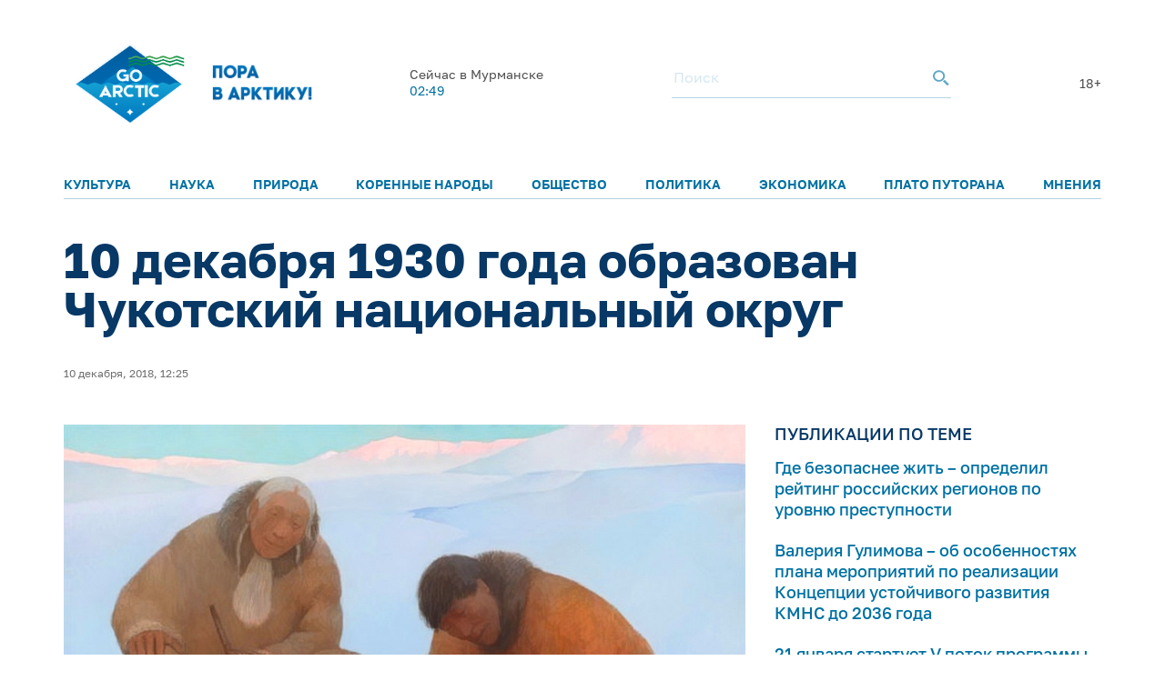

--- FILE ---
content_type: text/html; charset=UTF-8
request_url: https://goarctic.ru/news/10-dekabrya-1930-goda-obrazovan-chukotskiy-natsionalnyy-okrug/
body_size: 8406
content:
<!DOCTYPE html>
<html lang="ru">
	<head>
		<meta charset="utf-8">
		<title>10 декабря 1930 года образован Чукотский национальный округ – GoArctic.ru – Портал о развитии Арктики</title>
		<meta content="width=device-width, initial-scale=1.0, maximum-scale=1.0, user-scalable=no" name="viewport">

		<link href="https://fonts.googleapis.com/css?family=Roboto:300,300i,400,400i,500,500i,700,700i&amp;subset=cyrillic-ext" rel="stylesheet">
	
		        <script>window.yaContextCb=window.yaContextCb||[]</script>
        <script src="https://yandex.ru/ads/system/context.js" async></script>


        <link rel="icon" href="/img/favicon16.png" sizes="16x16">
        <link rel="icon" href="/img/favicon32.png" sizes="32x32">
        <link rel="icon" href="/img/favicon64.png" sizes="64x64">
        <script src="/common_v3/js/infinite-scroll.js"></script>
		
				
		<meta property="og:title" content="10 декабря 1930 года образован Чукотский национальный округ – GoArctic.ru – Портал о развитии Арктики">
		<meta property="og:description" content="GoArctic.ru — российский портал о жизни, работе, путешествии в Арктику">
		<meta property="og:type" content="website">
		<meta property="og:url" content="https://goarctic.ru">
		<meta property="og:image" content="https://goarctic.ru/upload/iblock/ff2/ff23261619d1b71cfe40f80302ac0bc2.jpg">
		
		<meta name="twitter:card" content="summary_large_image">
		<meta name="twitter:url" content="http://goarctic.ru/news/10-dekabrya-1930-goda-obrazovan-chukotskiy-natsionalnyy-okrug/">
		<meta name="twitter:title" content="10 декабря 1930 года образован Чукотский национальный округ – GoArctic.ru – Портал о развитии Арктики">
		<meta name="twitter:description" content="GoArctic.ru — российский портал о жизни, работе, путешествии в Арктику">
		<meta name="twitter:image" content="https://goarctic.ru/upload/iblock/ff2/ff23261619d1b71cfe40f80302ac0bc2.jpg">
		<meta property="fb:app_id" content="992845954907683">
		
		<meta name="yandex-verification" content="ed014ffd8dbaf338">
		
		<meta http-equiv="Content-Type" content="text/html; charset=UTF-8" />
<meta name="robots" content="index, follow" />
<meta name="keywords" content="Развитие Арктики, информация об Арктике" />
<meta name="description" content="GoArctic.ru — российский портал о жизни, работе, путешествии в Арктику" />
<link href="/local/templates/garc_materials_v3/components/bitrix/news/materials/bitrix/news.detail/.default/style.css?1675677957189" type="text/css"  rel="stylesheet" />
<link href="/local/templates/garc_materials_v3/components/bitrix/news.list/small_in_detail_v2/style.css?1647507069150" type="text/css"  rel="stylesheet" />
<link href="/local/templates/garc_materials_v3/components/bitrix/system.pagenavigation/.default/style.css?1648197702121" type="text/css"  rel="stylesheet" />
<link href="/local/templates/.default/components/bitrix/news.list/header_pogoda_v3/style.css?164794566874" type="text/css"  rel="stylesheet" />
<link href="/common_v3/css/header.css?16484681445691" type="text/css"  data-template-style="true"  rel="stylesheet" />
<link href="/common_v3/css/mailing.css?16481944423171" type="text/css"  data-template-style="true"  rel="stylesheet" />
<link href="/common_v3/css/footer.css?16481948893001" type="text/css"  data-template-style="true"  rel="stylesheet" />
<link href="/common_v2/css/normalize.css?15950054877627" type="text/css"  data-template-style="true"  rel="stylesheet" />
<link href="/common_v2/css/fonts.css?15950054872177" type="text/css"  data-template-style="true"  rel="stylesheet" />
<link href="/common_v2/css/grid.css?159500548712119" type="text/css"  data-template-style="true"  rel="stylesheet" />
<link href="/common_v2/css/jquery.fancybox.css?15950054872853" type="text/css"  data-template-style="true"  rel="stylesheet" />
<link href="/common_v2/css/jquery.mCustomScrollbar.css?159500548754265" type="text/css"  data-template-style="true"  rel="stylesheet" />
<link href="/common_v2/css/effects.css?1595005487439" type="text/css"  data-template-style="true"  rel="stylesheet" />
<link href="/common_v2/css/style.css?172726633446418" type="text/css"  data-template-style="true"  rel="stylesheet" />
<link href="/common_v2/css/responsive.css?164327855615268" type="text/css"  data-template-style="true"  rel="stylesheet" />
<link href="/local/templates/garc_materials_v3/styles.css?16487959111159" type="text/css"  data-template-style="true"  rel="stylesheet" />
<script src="/common_v3/js/vendor.js?1647842665376456"></script>
<script src="/common_v3/js/main.js?164784266512437"></script>
<script src="/local/templates/garc_materials_v3/components/bitrix/news/materials/bitrix/news.detail/.default/script.js?17010718261381"></script>

        <!-- Global site tag (gtag.js) - Google Analytics -->
        <script async src="https://www.googletagmanager.com/gtag/js?id=G-Z915BMBQHJ"></script>
        <script>
            window.dataLayer = window.dataLayer || [];
            function gtag(){dataLayer.push(arguments);}
            gtag('js', new Date());

            gtag('config', 'G-Z915BMBQHJ');
        </script>


        <!-- <script src="http://api-maps.yandex.ru/2.1/?lang=ru_RU" type="text/javascript"></script> -->
	</head>
	<body class="page-main">
    <!-- Yandex.Metrika counter -->
    <script type="text/javascript" >
        (function(m,e,t,r,i,k,a){m[i]=m[i]||function(){(m[i].a=m[i].a||[]).push(arguments)};
            m[i].l=1*new Date();
            for (var j = 0; j < document.scripts.length; j++) {if (document.scripts[j].src === r) { return; }}
            k=e.createElement(t),a=e.getElementsByTagName(t)[0],k.async=1,k.src=r,a.parentNode.insertBefore(k,a)})
        (window, document, "script", "https://mc.yandex.ru/metrika/tag.js", "ym");

        ym(47544787, "init", {
            clickmap:true,
            trackLinks:true,
            accurateTrackBounce:true,
            webvisor:true
        });
    </script>
    <noscript><div><img src="https://mc.yandex.ru/watch/47544787" style="position:absolute; left:-9999px;" alt="" /></div></noscript>
    <!-- /Yandex.Metrika counter -->

		<div id="panel">
					</div>
		<header class="header">
			<div class="container">
				<div class="header__top">
					<div class="header__top-images">
	<a  style="margin-top: 7px;" class="header__logo_new header__logo" href="/">
		<img style="width: 100%;
  max-width: 133px;" src="/img/one.png" alt="Логотип goarctic.ru">
	</a>
	<a class="header__logo" href="http://porarctic.ru" target="_blank"style="display:flex;">
		<img src="/img/left1.png"style="object-fit: contain;max-width: 110px" alt="Логотип Проектного офиса развития Арктики">
	</a>
</div>
<style>
    @media (max-width: 950px) {
        .header__logo_new{
            min-width: 75px;
        }
        .header__top{
            margin-bottom: 0;
        }
        .header{
            padding-top: 0;
        }
        main {
            margin-top: 120px !important;
        }
    }
    @media (max-width: 450px) {
     .header__logo_new{
         min-width: 75px;
     }
        .header__top{
            margin-bottom: 0;
        }
        main {
            margin-top: 110px !important;
        }
    }


</style>					<div class="header__top-info" id="informer-top">
						<!--'start_frame_cache_informer-top'-->													<div class="header__weather _desc-vis" id="bx_3218110189_">
	<p>Сейчас в Мурманске</p>
	<div class="header__weather-info">
					<span>02:49</span>
		
	</div>
</div>													<!--'end_frame_cache_informer-top'-->						<div class="header__search _desc-vis">
	<form action="/search/index.php">
		<input type="text" name="q" placeholder="Поиск">
		<button type="submit">
			<svg class="icon icon-search ">
				<use xlink:href="/common_v3/images/sprites.svg#search"></use>
			</svg>
		</button>
	</form>
</div>						<span class="header-text">18+</span>						<div class="header__burger _mobile-vis js-menu-open">
							<svg class="icon icon-burger">
								<use xlink:href="/common_v3/images/sprites.svg#burger"></use>
							</svg>
						</div>
					</div>
				</div>
				<div class="header__menu js-menu">
	<div class="header__menu-close _mobile-vis js-menu-close">
		<svg class="icon icon-close ">
			<use xlink:href="/common_v3/images/sprites.svg#close"></use>
		</svg>
	</div>
	<div class="header__menu-inner" id="informer-top-mobile">
		<ul class="header__menu-list">
							
				<li>
					<a href="/kultura/">Культура</a>
				</li>
							
				<li>
					<a href="/nauka/">Наука</a>
				</li>
							
				<li>
					<a href="/priroda/">Природа</a>
				</li>
							
				<li>
					<a href="/korennye-narody-severa/">Коренные народы</a>
				</li>
							
				<li>
					<a href="/society/">Общество</a>
				</li>
							
				<li>
					<a href="/politics/">Политика</a>
				</li>
							
				<li>
					<a href="/work/">Экономика</a>
				</li>
							
				<li>
					<a href="/news/?rubrica=164542">Плато Путорана</a>
				</li>
							
				<li>
					<a href="/opinions/">Мнения</a>
				</li>
					</ul>
		<!--'start_frame_cache_informer-top-mobile'-->				<div class="header__weather _mobile-vis" id="bx_651765591_">
	<p>Сейчас в Мурманске</p>
	<div class="header__weather-info">
					<span>02:49</span>
				<span> ˚С</span>
			</div>
</div>				<!--'end_frame_cache_informer-top-mobile'-->        <div class="header__search _mobile-vis">
	<form action="/search/index.php">
		<input type="text" name="q" placeholder="Поиск">
		<button type="submit">
			<svg class="icon icon-search ">
				<use xlink:href="/common_v3/images/sprites.svg#search"></use>
			</svg>
		</button>
	</form>
</div>	</div>
</div>			</div>
		</header>
		<main><div class="post-card">
<div class="post-ajax-card">
    <div class="post-card__part post-card__part_1">
        <div class="cnt post-card__part-cnt">
            <h1>
                10 декабря 1930 года образован Чукотский национальный округ            </h1>
            <h2>
                            </h2>
            <div class="post-card__bar">
                <div class="post-card__grid post-card__grid_1">
                                                        </div>

                <div class="post-card__grid post-card__grid_2">
                    <div class="post-card__grid-item">
                                                    <div class="author-mini author-mini_type-1 post-card__author">
                                <div class="author-mini__data">
                                    <div class="author-mini__text">
                                        10 декабря, 2018, 12:25                                    </div>
                                </div>
                            </div>
                                            </div>
<!--                    -->                                    </div>
            </div>
        </div>
    </div>
    <div class="post-card__part post-card__part_2">
        <div class="cnt post-card__part-cnt">
            <div class="post-card__grid post-card__grid_3">
                <div class="post-card__grid-item post-card__grid-item_1">
                    <div class="post-card__text">
                        <div class="picture post-card__picture" itemscope itemtype="http://schema.org/ImageObject">
                            <img src="/upload/iblock/ff2/ff23261619d1b71cfe40f80302ac0bc2.jpg"
                                 alt="10 декабря 1930 года образован Чукотский национальный округ"
                                 title="10 декабря 1930 года образован Чукотский национальный округ" itemprop="contentUrl"/>
                            <meta itemprop="name" content="10 декабря 1930 года образован Чукотский национальный округ">
                                                    </div>

                        <p>
	Арктический календарь
</p>
<p>
	 Чукотский национальный округ был образован постановлением ВЦИК «Об организации национальных объединений в районах расселения малых народностей Севера» в составе Дальневосточного края. Вся территория Чукотского автономного округа относится к районам Крайнего Севера. Продолжительность зимы до 10 месяцев. Административный центр — город Анадырь (Ново-Мариинск). Плотность населения – невысокая. За годы существования округа численность чукотского населения практически не изменилась: 12 – 13 тысяч человек. С 1977 года переименован в Чукотский автономный округ. С 1992 года округ был признан самостоятельным субъектом Российской Федерации. В наше время Чукотка даёт 10 % российской золотодобычи.
</p>                    </div>
<!--                    -->                </div>
                                    <div class="post-card__grid-item post-card__grid-item_2">
                        <div class="post-card__grid-item-inner area-tooltips">
                                                        <div class="links post-card__links-relative">
	<div class="links__head">
		<div class="title-a links__title">
			публикации по теме
		</div>
	</div>
	<div class="links__list">
								<div class="links__item" id="bx_1373509569_247529">
				<a href="/society/gde-bezopasnee-zhit-opredelil-reyting-rossiyskikh-regionov-po-urovnyu-prestupnosti/" class="links__link">
					Где безопаснее жить – определил рейтинг российских регионов по уровню преступности				</a>
			</div>
								<div class="links__item" id="bx_1373509569_247528">
				<a href="/opinions/valeriya-gulimova-ob-osobennostyakh-plana-meropriyatiy-po-realizatsii-kontseptsii-ustoychivogo-razvi/" class="links__link">
					Валерия Гулимова – об особенностях плана мероприятий по реализации Концепции устойчивого развития КМНС до 2036 года				</a>
			</div>
								<div class="links__item" id="bx_1373509569_247527">
				<a href="/society/21-yanvarya-startuet-v-potok-programmy-muravev-amurskiy-2030-po-podgotovke-upravlencheskikh-kadrov-d/" class="links__link">
					21 января стартует V поток программы «Муравьев-Амурский 2030» по подготовке управленческих кадров для Дальнего Востока и Арктики 				</a>
			</div>
			</div>
</div>
                            
<div class="subscribe subscribe_1 post-card__subscribe">
	<form action="/about/subscr_edit.php" method="post" class="subscribe__form">
		<input type="hidden" name="sessid" id="sessid" value="3bb13e1fbb037c1295fbeba8d0cff510" />					<input type="checkbox" name="RUB_ID[]" value="1"  checked style="display:none;" />
				<div class="subscribe__title">
			Лучшие материалы недели и обзоры новостей можно получать по электронной почте.
		</div>
		<div class="subscribe__fields">
			<div class="field-form subscribe__input input-validate">
				<input type="email" name="EMAIL" value="" placeholder="Электронная почта" class="field-form__input-text subscribe__input-text" data-required="true" data-validate-type="email"/>
			</div>
			<button type="submit" class="button-style-reset button-b subscribe__button-submit" name="Save" value="Добавить">
				Подписаться
			</button>
		</div>
		<input type="hidden" name="PostAction" value="Add" />
		<input type="hidden" name="ID" value="" />
					</form>
	<div class="subscribe__result subscribe__result_success">
		Подписка оформлена, спасибо!
	</div>
</div>
                            <div id="yandex_rtb_R-A-16081808-5" style="margin-top: 30px;"></div>
                            <script>
                                window.yaContextCb.push(() => {
                                    Ya.Context.AdvManager.render({
                                        "blockId": "R-A-16081808-5",
                                        "renderTo": "yandex_rtb_R-A-16081808-5"
                                    })
                                })
                            </script>

                        </div>
                    </div>
                            </div>
            <!-- Yandex.RTB R-A-16081808-4 -->
            <div id="yandex_rtb_R-A-16081808-4"style="margin-top: 50px;"></div>
            <script>
                window.yaContextCb.push(() => {
                    Ya.Context.AdvManager.render({
                        "blockId": "R-A-16081808-4",
                        "renderTo": "yandex_rtb_R-A-16081808-4"
                    })
                })
            </script>

                                        	<div class="posts post-card__posts-relative">
		<div class="posts__head">
			<div class="title-a posts__title">
				далее в рубрике
			</div>
		</div>
		<div class="posts__grid posts__grid_1">
												<div class="posts__grid-item posts__grid-item_sm-x-12" id="bx_3485106786_247503">
						<a href="/news/v-tsentre-sovremennogo-iskusstva-murmanska-otkrylas-vystavka-keramiki/" class="post-mini">
														<div class="post-mini__picture" style="background-image: url('/upload/iblock/b4b/8j4mvfrdx41ci48fhvir0ul12wa29imw.jpeg');"></div>
							<div class="post-mini__data">
								<div class="post-mini__title">
									В Центре современного искусства Мурманска открылась выставка керамики								</div>
								<div class="post-mini__text">
																			Особенность её в том, что выставка – инклюзивная									 
								</div>

								<div class="post-mini__grid post-mini__grid_1">
									<div class="post-mini__grid-item post-mini__grid-item_1">
																			</div>
									<div class="post-mini__grid-item post-mini__grid-item_2">
																			</div>
								</div>
							</div>
						</a>
					</div>
												<div class="posts__grid-item posts__grid-item_sm-x-12" id="bx_3485106786_247490">
						<a href="/news/vystavka-energiya-atoma-otkrylas-v-rossiyskom-gosudarstvennom-muzee-arktiki-i-antarktiki-/" class="post-mini">
														<div class="post-mini__picture" style="background-image: url('/upload/iblock/146/1d5q5937a3s4gcfmpojhwe5pxh9ofwg4.jpg');"></div>
							<div class="post-mini__data">
								<div class="post-mini__title">
									Выставка «Энергия атома» открылась в Российском государственном музее Арктики и Антарктики 								</div>
								<div class="post-mini__text">
																			В организации выставки приняли участие «Росатом», «Атомфлот», «Балтийский завод» и другие флагманы отечественной атомной и судостроительной промышленности									 
								</div>

								<div class="post-mini__grid post-mini__grid_1">
									<div class="post-mini__grid-item post-mini__grid-item_1">
																			</div>
									<div class="post-mini__grid-item post-mini__grid-item_2">
																			</div>
								</div>
							</div>
						</a>
					</div>
												<div class="posts__grid-item posts__grid-item_sm-x-12" id="bx_3485106786_247431">
						<a href="/news/kniga-kolguev-puteshestvie-na-krylyakh-vremeni-predstavlena-v-naryan-mare/" class="post-mini">
														<div class="post-mini__picture" style="background-image: url('/upload/iblock/1a2/sstwy5420b94jmo989ircl2jfnljbcuf.jpg');"></div>
							<div class="post-mini__data">
								<div class="post-mini__title">
									Книга «Колгуев. Путешествие на крыльях времени» представлена в Нарьян-Маре								</div>
								<div class="post-mini__text">
																			Уроженка острова Юлия Ледкова работала над ней шесть лет									 
								</div>

								<div class="post-mini__grid post-mini__grid_1">
									<div class="post-mini__grid-item post-mini__grid-item_1">
																			</div>
									<div class="post-mini__grid-item post-mini__grid-item_2">
																			</div>
								</div>
							</div>
						</a>
					</div>
					</div>
	</div>

                    </div>
    </div>
            <a class="pagination__next" href="/news/v-tsentre-sovremennogo-iskusstva-murmanska-otkrylas-vystavka-keramiki/" style="display: none;">Next</a>

</div>

<script type="application/ld+json">
{
	"@context": "http://schema.org",
	"@type": "Article",
	"headline": "10 декабря 1930 года образован Чукотский национальный округ",
	"datePublished": "1970-01-01",
	"description": "GoArctic.ru — российский портал о жизни, работе, путешествии в Арктику",
	"image": [
		"https://goarctic.ru/upload/iblock/ff2/ff23261619d1b71cfe40f80302ac0bc2.jpg"
	],
	"author": {
		"@type": "Person",
		"name": ""
	},
	"publisher": {
		"@type": "Organization",
		"name": "Go Arctic",
		"logo": {
			"@type": "ImageObject",
			"url": "https://goarctic.ru/common_v2/img/logo.png"
		}
	}
}

</script>

</div>
<div class="page-load-status">
    <img src="/common_v3/images/svg/745.svg">
</div>
<style>
    .post-card__social-links-share{
        margin-bottom: 30px;
    }
</style><br>		</main>
		<footer class="footer">
			<div class="container">
				<div class="footer__row">
					<div class="footer__main">
						<div class="footer__logo">
 <img alt="Логотип goarctic.ru" src="/common_v3/images/svg/go_logo.png"style="max-width: 150px;">
</div>						<div class="footer__mailing">
    <p>Наша рассылка: лучшие материалы недели и&nbsp;обзоры новостей</p>

    <style>
        .grecaptcha-badge{
            display: none!important;
        }
    </style>
    <script src="https://www.google.com/recaptcha/enterprise.js?render=6LdCCSopAAAAAEovHx-c3Fo5gJAvXloM6fW4kPMm" async></script>
    <script>

    </script>
    <form action="/about/subscr_edit.php"  class="form_subsribe" method="post">
        <input type="hidden" class="token" name="g_recaptcha_response">

        <input type="hidden" name="sessid" id="sessid_1" value="3bb13e1fbb037c1295fbeba8d0cff510" />        <div class="mailing__input">
            <input type="text" name="EMAIL" value="" placeholder="Введите e-mail">
        </div>
        <div class="mailing__button">
            <button type="submit">Подписаться</button>
        </div>
    </form>
    <p>Подписываясь на&nbsp;рассылку вы&nbsp;соглашаетесь с&nbsp;нашей <a href="/partners/">политикой конфиденциальности</a> и<a target="_blank" href="/Политика в отношении обработки персональных данных.pdf"> политикой обработки персональных данных</a></p>
</div>

<script>

    $('.form_subsribe').on('submit',function (e){
        if ($('.token').val()=='') {
            e.preventDefault();
            grecaptcha.enterprise.ready(function () {
                grecaptcha.enterprise.execute('6LdCCSopAAAAAEovHx-c3Fo5gJAvXloM6fW4kPMm', {action: 'subscribe'}).then(
                    function (token) {
                        $('.token').val(token);
                        $('.form_subsribe').submit()
                    });
            });

            return false;

        }
    })


</script>						<div class="footer__soc">
							<ul>
	<li>
		<a href="https://vk.com/goarctic" target="_blank">
            <img src="/include/footer/vk.svg" alt=""style="max-width: 30px">

        </a>
	</li>
    <li>
        <a href="https://t.me/goarctic" target="_blank">
            <img src="/include/footer/tg.svg" alt=""style="max-width: 30px">

        </a>
    </li>
    <li>
        <a href="https://dzen.ru/goarctic" target="_blank">
            <img src="/include/footer/dzen.svg" alt=""style="max-width: 30px">

        </a>
    </li>
	<li>
		<a href="https://ok.ru/goarctic" target="_blank">
            <img src="/include/footer/ok.svg" alt=""style="max-width: 30px">

        </a>
	</li>
	<li>
		<a href="https://www.youtube.com/channel/UCJlgdj_QxqCrkws1rStuYRQ" target="_blank">
            <img src="/include/footer/yt.svg" alt=""style="max-width: 30px">

        </a>
	</li>
    <li>
		<a href="https://rutube.ru/channel/23904123/" target="_blank">
            <img src="/include/footer/rt.svg" alt=""style="max-width: 30px">
		</a>
	</li>


</ul>
<style>
    .footer__soc{
        margin-left: 0;
    }
</style>						</div>
					</div>
					<div class="footer__menu">
						<div class="footer__menu-col">
	<div class="footer__menu-title _mob-hide">О нас</div>
	<ul class="_mob-row">
								<li>
				<a href="/about/">О проекте</a>
			</li>
								<li>
				<a href="/experts/">Авторы</a>
			</li>
								<li>
				<a href="/partners/">Партнеры</a>
			</li>
			</ul>
</div>						<div class="footer__menu-col _mob-hide">
	<div class="footer__menu-title">Рубрики</div>
	<ul>
		
			<li class="active">
				<a href="/news/">Новости</a>
			</li>
		
			<li>
				<a href="/experts/aleksandr-stotskiy/">Арктика сегодня</a>
			</li>
		
			<li>
				<a href="/politics/">Политика</a>
			</li>
		
			<li>
				<a href="/work/">Экономика</a>
			</li>
		
			<li>
				<a href="/society/">Общество</a>
			</li>
		
			<li>
				<a href="/nauka-i-kultura/">Наука и культура</a>
			</li>
		
			<li>
				<a href="/priroda/">Природа</a>
			</li>
			</ul>
</div>							<div class="footer__menu-col">
	<div class="footer__menu-title">Проекты ПОРА</div>
	<ul>
								<li>
				<a href="https://porarctic.ru/ru/" target="_blank">Сайт ПОРА</a>
			</li>
								<li>
				<a href="https://polarindex.ru/" target="_blank">Полярный индекс</a>
			</li>
								<li>
				<a href="https://t.me/porarabota" target="_blank">Центр подходящей работы в Арктике</a>
			</li>
								<li>
				<a href="https://porarctic.ru/ru/projects/dk/" target="_blank">Дискуссионный клуб</a>
			</li>
								<li>
				<a href="https://vk.com/barentslab" target="_blank">Лаборатория устойчивого развития</a>
			</li>
								<li>
				<a href="https://стратегиянорильска.рф/" target="_blank">Стратегия Норильска</a>
			</li>
								<li>
				<a href="https://dieta.goarctic.ru/" target="_blank">Арктическая диета</a>
			</li>
								<li>
				<a href="https://strategy.arctic2035.ru/" target="_blank">Стратегия Арктика-2035</a>
			</li>
								<li>
				<a href="https://hraniteliarktiki.goarctic.ru/" target="_blank">Хранители Арктики</a>
			</li>
								<li>
				<a href="https://avolonter.ru/" target="_blank">Арктический волонтер</a>
			</li>
			</ul>
</div>						</div>
					<div class="footer__info">
						<div class="footer__logo">
	<a href="https://porarctic.ru" target="_blank">
		<img src="/common_v3/images/svg/pora_logo.svg" alt="Логотип Проектного офиса развития Арктики">
	</a>
</div>						<p>
	Регистрационный номер&nbsp;Эл&nbsp;№&nbsp;ФС&nbsp;77-81091 от&nbsp;08.06.2021.
</p>

<p>
Предложить материал для публикации – <a href="mailto:go@porarctic.ru">go@porarctic.ru</a>.
</p>

<p>
	 © 2026 <a href="https://porarctic.ru" target="_blank" class="copyright-link">Экспертный центр ПОРА</a>
</p>
<p>
	 Проектный офис развития Арктики создан для поддержки проектов развития Арктической зоны&nbsp;РФ.&nbsp;Мы&nbsp;реализуем программы по&nbsp;всей территории Арктики, поддерживаем молодых ученых и&nbsp;распространяем информацию о&nbsp;Крайнем Севере среди широкой аудитории.
</p>						<p>119049, Москва, ул. Коровий Вал, д.7, с.1<br>
Телефон редакции: <a href="tel:79250503377">+7 (925) 050-33-77</a></p>						<p>
 <a class="copyright-link" href="https://libercode.ru" target="_blank"> Поддержка сайта by LiberCode.ru</a>
</p>					</div>
				</div>
			</div>
            <style>
                .header__menu-list{
                    font-size: 14px;
                }
            </style>
		</footer>
        <!-- Yandex.RTB R-A-16081808-1 -->
        <script>
            window.yaContextCb.push(() => {
                Ya.Context.AdvManager.render({
                    "blockId": "R-A-16081808-1",
                    "type": "floorAd",
                    "platform": "desktop"
                })
            })
        </script>
        <!-- Yandex.RTB R-A-16081808-2 -->
        <script>
            window.yaContextCb.push(() => {
                Ya.Context.AdvManager.render({
                    "blockId": "R-A-16081808-2",
                    "type": "floorAd",
                    "platform": "touch"
                })
            })
        </script>

        </body>
</html>

--- FILE ---
content_type: text/html; charset=utf-8
request_url: https://www.google.com/recaptcha/enterprise/anchor?ar=1&k=6LdCCSopAAAAAEovHx-c3Fo5gJAvXloM6fW4kPMm&co=aHR0cHM6Ly9nb2FyY3RpYy5ydTo0NDM.&hl=en&v=PoyoqOPhxBO7pBk68S4YbpHZ&size=invisible&anchor-ms=20000&execute-ms=30000&cb=egltavqpzd0v
body_size: 48859
content:
<!DOCTYPE HTML><html dir="ltr" lang="en"><head><meta http-equiv="Content-Type" content="text/html; charset=UTF-8">
<meta http-equiv="X-UA-Compatible" content="IE=edge">
<title>reCAPTCHA</title>
<style type="text/css">
/* cyrillic-ext */
@font-face {
  font-family: 'Roboto';
  font-style: normal;
  font-weight: 400;
  font-stretch: 100%;
  src: url(//fonts.gstatic.com/s/roboto/v48/KFO7CnqEu92Fr1ME7kSn66aGLdTylUAMa3GUBHMdazTgWw.woff2) format('woff2');
  unicode-range: U+0460-052F, U+1C80-1C8A, U+20B4, U+2DE0-2DFF, U+A640-A69F, U+FE2E-FE2F;
}
/* cyrillic */
@font-face {
  font-family: 'Roboto';
  font-style: normal;
  font-weight: 400;
  font-stretch: 100%;
  src: url(//fonts.gstatic.com/s/roboto/v48/KFO7CnqEu92Fr1ME7kSn66aGLdTylUAMa3iUBHMdazTgWw.woff2) format('woff2');
  unicode-range: U+0301, U+0400-045F, U+0490-0491, U+04B0-04B1, U+2116;
}
/* greek-ext */
@font-face {
  font-family: 'Roboto';
  font-style: normal;
  font-weight: 400;
  font-stretch: 100%;
  src: url(//fonts.gstatic.com/s/roboto/v48/KFO7CnqEu92Fr1ME7kSn66aGLdTylUAMa3CUBHMdazTgWw.woff2) format('woff2');
  unicode-range: U+1F00-1FFF;
}
/* greek */
@font-face {
  font-family: 'Roboto';
  font-style: normal;
  font-weight: 400;
  font-stretch: 100%;
  src: url(//fonts.gstatic.com/s/roboto/v48/KFO7CnqEu92Fr1ME7kSn66aGLdTylUAMa3-UBHMdazTgWw.woff2) format('woff2');
  unicode-range: U+0370-0377, U+037A-037F, U+0384-038A, U+038C, U+038E-03A1, U+03A3-03FF;
}
/* math */
@font-face {
  font-family: 'Roboto';
  font-style: normal;
  font-weight: 400;
  font-stretch: 100%;
  src: url(//fonts.gstatic.com/s/roboto/v48/KFO7CnqEu92Fr1ME7kSn66aGLdTylUAMawCUBHMdazTgWw.woff2) format('woff2');
  unicode-range: U+0302-0303, U+0305, U+0307-0308, U+0310, U+0312, U+0315, U+031A, U+0326-0327, U+032C, U+032F-0330, U+0332-0333, U+0338, U+033A, U+0346, U+034D, U+0391-03A1, U+03A3-03A9, U+03B1-03C9, U+03D1, U+03D5-03D6, U+03F0-03F1, U+03F4-03F5, U+2016-2017, U+2034-2038, U+203C, U+2040, U+2043, U+2047, U+2050, U+2057, U+205F, U+2070-2071, U+2074-208E, U+2090-209C, U+20D0-20DC, U+20E1, U+20E5-20EF, U+2100-2112, U+2114-2115, U+2117-2121, U+2123-214F, U+2190, U+2192, U+2194-21AE, U+21B0-21E5, U+21F1-21F2, U+21F4-2211, U+2213-2214, U+2216-22FF, U+2308-230B, U+2310, U+2319, U+231C-2321, U+2336-237A, U+237C, U+2395, U+239B-23B7, U+23D0, U+23DC-23E1, U+2474-2475, U+25AF, U+25B3, U+25B7, U+25BD, U+25C1, U+25CA, U+25CC, U+25FB, U+266D-266F, U+27C0-27FF, U+2900-2AFF, U+2B0E-2B11, U+2B30-2B4C, U+2BFE, U+3030, U+FF5B, U+FF5D, U+1D400-1D7FF, U+1EE00-1EEFF;
}
/* symbols */
@font-face {
  font-family: 'Roboto';
  font-style: normal;
  font-weight: 400;
  font-stretch: 100%;
  src: url(//fonts.gstatic.com/s/roboto/v48/KFO7CnqEu92Fr1ME7kSn66aGLdTylUAMaxKUBHMdazTgWw.woff2) format('woff2');
  unicode-range: U+0001-000C, U+000E-001F, U+007F-009F, U+20DD-20E0, U+20E2-20E4, U+2150-218F, U+2190, U+2192, U+2194-2199, U+21AF, U+21E6-21F0, U+21F3, U+2218-2219, U+2299, U+22C4-22C6, U+2300-243F, U+2440-244A, U+2460-24FF, U+25A0-27BF, U+2800-28FF, U+2921-2922, U+2981, U+29BF, U+29EB, U+2B00-2BFF, U+4DC0-4DFF, U+FFF9-FFFB, U+10140-1018E, U+10190-1019C, U+101A0, U+101D0-101FD, U+102E0-102FB, U+10E60-10E7E, U+1D2C0-1D2D3, U+1D2E0-1D37F, U+1F000-1F0FF, U+1F100-1F1AD, U+1F1E6-1F1FF, U+1F30D-1F30F, U+1F315, U+1F31C, U+1F31E, U+1F320-1F32C, U+1F336, U+1F378, U+1F37D, U+1F382, U+1F393-1F39F, U+1F3A7-1F3A8, U+1F3AC-1F3AF, U+1F3C2, U+1F3C4-1F3C6, U+1F3CA-1F3CE, U+1F3D4-1F3E0, U+1F3ED, U+1F3F1-1F3F3, U+1F3F5-1F3F7, U+1F408, U+1F415, U+1F41F, U+1F426, U+1F43F, U+1F441-1F442, U+1F444, U+1F446-1F449, U+1F44C-1F44E, U+1F453, U+1F46A, U+1F47D, U+1F4A3, U+1F4B0, U+1F4B3, U+1F4B9, U+1F4BB, U+1F4BF, U+1F4C8-1F4CB, U+1F4D6, U+1F4DA, U+1F4DF, U+1F4E3-1F4E6, U+1F4EA-1F4ED, U+1F4F7, U+1F4F9-1F4FB, U+1F4FD-1F4FE, U+1F503, U+1F507-1F50B, U+1F50D, U+1F512-1F513, U+1F53E-1F54A, U+1F54F-1F5FA, U+1F610, U+1F650-1F67F, U+1F687, U+1F68D, U+1F691, U+1F694, U+1F698, U+1F6AD, U+1F6B2, U+1F6B9-1F6BA, U+1F6BC, U+1F6C6-1F6CF, U+1F6D3-1F6D7, U+1F6E0-1F6EA, U+1F6F0-1F6F3, U+1F6F7-1F6FC, U+1F700-1F7FF, U+1F800-1F80B, U+1F810-1F847, U+1F850-1F859, U+1F860-1F887, U+1F890-1F8AD, U+1F8B0-1F8BB, U+1F8C0-1F8C1, U+1F900-1F90B, U+1F93B, U+1F946, U+1F984, U+1F996, U+1F9E9, U+1FA00-1FA6F, U+1FA70-1FA7C, U+1FA80-1FA89, U+1FA8F-1FAC6, U+1FACE-1FADC, U+1FADF-1FAE9, U+1FAF0-1FAF8, U+1FB00-1FBFF;
}
/* vietnamese */
@font-face {
  font-family: 'Roboto';
  font-style: normal;
  font-weight: 400;
  font-stretch: 100%;
  src: url(//fonts.gstatic.com/s/roboto/v48/KFO7CnqEu92Fr1ME7kSn66aGLdTylUAMa3OUBHMdazTgWw.woff2) format('woff2');
  unicode-range: U+0102-0103, U+0110-0111, U+0128-0129, U+0168-0169, U+01A0-01A1, U+01AF-01B0, U+0300-0301, U+0303-0304, U+0308-0309, U+0323, U+0329, U+1EA0-1EF9, U+20AB;
}
/* latin-ext */
@font-face {
  font-family: 'Roboto';
  font-style: normal;
  font-weight: 400;
  font-stretch: 100%;
  src: url(//fonts.gstatic.com/s/roboto/v48/KFO7CnqEu92Fr1ME7kSn66aGLdTylUAMa3KUBHMdazTgWw.woff2) format('woff2');
  unicode-range: U+0100-02BA, U+02BD-02C5, U+02C7-02CC, U+02CE-02D7, U+02DD-02FF, U+0304, U+0308, U+0329, U+1D00-1DBF, U+1E00-1E9F, U+1EF2-1EFF, U+2020, U+20A0-20AB, U+20AD-20C0, U+2113, U+2C60-2C7F, U+A720-A7FF;
}
/* latin */
@font-face {
  font-family: 'Roboto';
  font-style: normal;
  font-weight: 400;
  font-stretch: 100%;
  src: url(//fonts.gstatic.com/s/roboto/v48/KFO7CnqEu92Fr1ME7kSn66aGLdTylUAMa3yUBHMdazQ.woff2) format('woff2');
  unicode-range: U+0000-00FF, U+0131, U+0152-0153, U+02BB-02BC, U+02C6, U+02DA, U+02DC, U+0304, U+0308, U+0329, U+2000-206F, U+20AC, U+2122, U+2191, U+2193, U+2212, U+2215, U+FEFF, U+FFFD;
}
/* cyrillic-ext */
@font-face {
  font-family: 'Roboto';
  font-style: normal;
  font-weight: 500;
  font-stretch: 100%;
  src: url(//fonts.gstatic.com/s/roboto/v48/KFO7CnqEu92Fr1ME7kSn66aGLdTylUAMa3GUBHMdazTgWw.woff2) format('woff2');
  unicode-range: U+0460-052F, U+1C80-1C8A, U+20B4, U+2DE0-2DFF, U+A640-A69F, U+FE2E-FE2F;
}
/* cyrillic */
@font-face {
  font-family: 'Roboto';
  font-style: normal;
  font-weight: 500;
  font-stretch: 100%;
  src: url(//fonts.gstatic.com/s/roboto/v48/KFO7CnqEu92Fr1ME7kSn66aGLdTylUAMa3iUBHMdazTgWw.woff2) format('woff2');
  unicode-range: U+0301, U+0400-045F, U+0490-0491, U+04B0-04B1, U+2116;
}
/* greek-ext */
@font-face {
  font-family: 'Roboto';
  font-style: normal;
  font-weight: 500;
  font-stretch: 100%;
  src: url(//fonts.gstatic.com/s/roboto/v48/KFO7CnqEu92Fr1ME7kSn66aGLdTylUAMa3CUBHMdazTgWw.woff2) format('woff2');
  unicode-range: U+1F00-1FFF;
}
/* greek */
@font-face {
  font-family: 'Roboto';
  font-style: normal;
  font-weight: 500;
  font-stretch: 100%;
  src: url(//fonts.gstatic.com/s/roboto/v48/KFO7CnqEu92Fr1ME7kSn66aGLdTylUAMa3-UBHMdazTgWw.woff2) format('woff2');
  unicode-range: U+0370-0377, U+037A-037F, U+0384-038A, U+038C, U+038E-03A1, U+03A3-03FF;
}
/* math */
@font-face {
  font-family: 'Roboto';
  font-style: normal;
  font-weight: 500;
  font-stretch: 100%;
  src: url(//fonts.gstatic.com/s/roboto/v48/KFO7CnqEu92Fr1ME7kSn66aGLdTylUAMawCUBHMdazTgWw.woff2) format('woff2');
  unicode-range: U+0302-0303, U+0305, U+0307-0308, U+0310, U+0312, U+0315, U+031A, U+0326-0327, U+032C, U+032F-0330, U+0332-0333, U+0338, U+033A, U+0346, U+034D, U+0391-03A1, U+03A3-03A9, U+03B1-03C9, U+03D1, U+03D5-03D6, U+03F0-03F1, U+03F4-03F5, U+2016-2017, U+2034-2038, U+203C, U+2040, U+2043, U+2047, U+2050, U+2057, U+205F, U+2070-2071, U+2074-208E, U+2090-209C, U+20D0-20DC, U+20E1, U+20E5-20EF, U+2100-2112, U+2114-2115, U+2117-2121, U+2123-214F, U+2190, U+2192, U+2194-21AE, U+21B0-21E5, U+21F1-21F2, U+21F4-2211, U+2213-2214, U+2216-22FF, U+2308-230B, U+2310, U+2319, U+231C-2321, U+2336-237A, U+237C, U+2395, U+239B-23B7, U+23D0, U+23DC-23E1, U+2474-2475, U+25AF, U+25B3, U+25B7, U+25BD, U+25C1, U+25CA, U+25CC, U+25FB, U+266D-266F, U+27C0-27FF, U+2900-2AFF, U+2B0E-2B11, U+2B30-2B4C, U+2BFE, U+3030, U+FF5B, U+FF5D, U+1D400-1D7FF, U+1EE00-1EEFF;
}
/* symbols */
@font-face {
  font-family: 'Roboto';
  font-style: normal;
  font-weight: 500;
  font-stretch: 100%;
  src: url(//fonts.gstatic.com/s/roboto/v48/KFO7CnqEu92Fr1ME7kSn66aGLdTylUAMaxKUBHMdazTgWw.woff2) format('woff2');
  unicode-range: U+0001-000C, U+000E-001F, U+007F-009F, U+20DD-20E0, U+20E2-20E4, U+2150-218F, U+2190, U+2192, U+2194-2199, U+21AF, U+21E6-21F0, U+21F3, U+2218-2219, U+2299, U+22C4-22C6, U+2300-243F, U+2440-244A, U+2460-24FF, U+25A0-27BF, U+2800-28FF, U+2921-2922, U+2981, U+29BF, U+29EB, U+2B00-2BFF, U+4DC0-4DFF, U+FFF9-FFFB, U+10140-1018E, U+10190-1019C, U+101A0, U+101D0-101FD, U+102E0-102FB, U+10E60-10E7E, U+1D2C0-1D2D3, U+1D2E0-1D37F, U+1F000-1F0FF, U+1F100-1F1AD, U+1F1E6-1F1FF, U+1F30D-1F30F, U+1F315, U+1F31C, U+1F31E, U+1F320-1F32C, U+1F336, U+1F378, U+1F37D, U+1F382, U+1F393-1F39F, U+1F3A7-1F3A8, U+1F3AC-1F3AF, U+1F3C2, U+1F3C4-1F3C6, U+1F3CA-1F3CE, U+1F3D4-1F3E0, U+1F3ED, U+1F3F1-1F3F3, U+1F3F5-1F3F7, U+1F408, U+1F415, U+1F41F, U+1F426, U+1F43F, U+1F441-1F442, U+1F444, U+1F446-1F449, U+1F44C-1F44E, U+1F453, U+1F46A, U+1F47D, U+1F4A3, U+1F4B0, U+1F4B3, U+1F4B9, U+1F4BB, U+1F4BF, U+1F4C8-1F4CB, U+1F4D6, U+1F4DA, U+1F4DF, U+1F4E3-1F4E6, U+1F4EA-1F4ED, U+1F4F7, U+1F4F9-1F4FB, U+1F4FD-1F4FE, U+1F503, U+1F507-1F50B, U+1F50D, U+1F512-1F513, U+1F53E-1F54A, U+1F54F-1F5FA, U+1F610, U+1F650-1F67F, U+1F687, U+1F68D, U+1F691, U+1F694, U+1F698, U+1F6AD, U+1F6B2, U+1F6B9-1F6BA, U+1F6BC, U+1F6C6-1F6CF, U+1F6D3-1F6D7, U+1F6E0-1F6EA, U+1F6F0-1F6F3, U+1F6F7-1F6FC, U+1F700-1F7FF, U+1F800-1F80B, U+1F810-1F847, U+1F850-1F859, U+1F860-1F887, U+1F890-1F8AD, U+1F8B0-1F8BB, U+1F8C0-1F8C1, U+1F900-1F90B, U+1F93B, U+1F946, U+1F984, U+1F996, U+1F9E9, U+1FA00-1FA6F, U+1FA70-1FA7C, U+1FA80-1FA89, U+1FA8F-1FAC6, U+1FACE-1FADC, U+1FADF-1FAE9, U+1FAF0-1FAF8, U+1FB00-1FBFF;
}
/* vietnamese */
@font-face {
  font-family: 'Roboto';
  font-style: normal;
  font-weight: 500;
  font-stretch: 100%;
  src: url(//fonts.gstatic.com/s/roboto/v48/KFO7CnqEu92Fr1ME7kSn66aGLdTylUAMa3OUBHMdazTgWw.woff2) format('woff2');
  unicode-range: U+0102-0103, U+0110-0111, U+0128-0129, U+0168-0169, U+01A0-01A1, U+01AF-01B0, U+0300-0301, U+0303-0304, U+0308-0309, U+0323, U+0329, U+1EA0-1EF9, U+20AB;
}
/* latin-ext */
@font-face {
  font-family: 'Roboto';
  font-style: normal;
  font-weight: 500;
  font-stretch: 100%;
  src: url(//fonts.gstatic.com/s/roboto/v48/KFO7CnqEu92Fr1ME7kSn66aGLdTylUAMa3KUBHMdazTgWw.woff2) format('woff2');
  unicode-range: U+0100-02BA, U+02BD-02C5, U+02C7-02CC, U+02CE-02D7, U+02DD-02FF, U+0304, U+0308, U+0329, U+1D00-1DBF, U+1E00-1E9F, U+1EF2-1EFF, U+2020, U+20A0-20AB, U+20AD-20C0, U+2113, U+2C60-2C7F, U+A720-A7FF;
}
/* latin */
@font-face {
  font-family: 'Roboto';
  font-style: normal;
  font-weight: 500;
  font-stretch: 100%;
  src: url(//fonts.gstatic.com/s/roboto/v48/KFO7CnqEu92Fr1ME7kSn66aGLdTylUAMa3yUBHMdazQ.woff2) format('woff2');
  unicode-range: U+0000-00FF, U+0131, U+0152-0153, U+02BB-02BC, U+02C6, U+02DA, U+02DC, U+0304, U+0308, U+0329, U+2000-206F, U+20AC, U+2122, U+2191, U+2193, U+2212, U+2215, U+FEFF, U+FFFD;
}
/* cyrillic-ext */
@font-face {
  font-family: 'Roboto';
  font-style: normal;
  font-weight: 900;
  font-stretch: 100%;
  src: url(//fonts.gstatic.com/s/roboto/v48/KFO7CnqEu92Fr1ME7kSn66aGLdTylUAMa3GUBHMdazTgWw.woff2) format('woff2');
  unicode-range: U+0460-052F, U+1C80-1C8A, U+20B4, U+2DE0-2DFF, U+A640-A69F, U+FE2E-FE2F;
}
/* cyrillic */
@font-face {
  font-family: 'Roboto';
  font-style: normal;
  font-weight: 900;
  font-stretch: 100%;
  src: url(//fonts.gstatic.com/s/roboto/v48/KFO7CnqEu92Fr1ME7kSn66aGLdTylUAMa3iUBHMdazTgWw.woff2) format('woff2');
  unicode-range: U+0301, U+0400-045F, U+0490-0491, U+04B0-04B1, U+2116;
}
/* greek-ext */
@font-face {
  font-family: 'Roboto';
  font-style: normal;
  font-weight: 900;
  font-stretch: 100%;
  src: url(//fonts.gstatic.com/s/roboto/v48/KFO7CnqEu92Fr1ME7kSn66aGLdTylUAMa3CUBHMdazTgWw.woff2) format('woff2');
  unicode-range: U+1F00-1FFF;
}
/* greek */
@font-face {
  font-family: 'Roboto';
  font-style: normal;
  font-weight: 900;
  font-stretch: 100%;
  src: url(//fonts.gstatic.com/s/roboto/v48/KFO7CnqEu92Fr1ME7kSn66aGLdTylUAMa3-UBHMdazTgWw.woff2) format('woff2');
  unicode-range: U+0370-0377, U+037A-037F, U+0384-038A, U+038C, U+038E-03A1, U+03A3-03FF;
}
/* math */
@font-face {
  font-family: 'Roboto';
  font-style: normal;
  font-weight: 900;
  font-stretch: 100%;
  src: url(//fonts.gstatic.com/s/roboto/v48/KFO7CnqEu92Fr1ME7kSn66aGLdTylUAMawCUBHMdazTgWw.woff2) format('woff2');
  unicode-range: U+0302-0303, U+0305, U+0307-0308, U+0310, U+0312, U+0315, U+031A, U+0326-0327, U+032C, U+032F-0330, U+0332-0333, U+0338, U+033A, U+0346, U+034D, U+0391-03A1, U+03A3-03A9, U+03B1-03C9, U+03D1, U+03D5-03D6, U+03F0-03F1, U+03F4-03F5, U+2016-2017, U+2034-2038, U+203C, U+2040, U+2043, U+2047, U+2050, U+2057, U+205F, U+2070-2071, U+2074-208E, U+2090-209C, U+20D0-20DC, U+20E1, U+20E5-20EF, U+2100-2112, U+2114-2115, U+2117-2121, U+2123-214F, U+2190, U+2192, U+2194-21AE, U+21B0-21E5, U+21F1-21F2, U+21F4-2211, U+2213-2214, U+2216-22FF, U+2308-230B, U+2310, U+2319, U+231C-2321, U+2336-237A, U+237C, U+2395, U+239B-23B7, U+23D0, U+23DC-23E1, U+2474-2475, U+25AF, U+25B3, U+25B7, U+25BD, U+25C1, U+25CA, U+25CC, U+25FB, U+266D-266F, U+27C0-27FF, U+2900-2AFF, U+2B0E-2B11, U+2B30-2B4C, U+2BFE, U+3030, U+FF5B, U+FF5D, U+1D400-1D7FF, U+1EE00-1EEFF;
}
/* symbols */
@font-face {
  font-family: 'Roboto';
  font-style: normal;
  font-weight: 900;
  font-stretch: 100%;
  src: url(//fonts.gstatic.com/s/roboto/v48/KFO7CnqEu92Fr1ME7kSn66aGLdTylUAMaxKUBHMdazTgWw.woff2) format('woff2');
  unicode-range: U+0001-000C, U+000E-001F, U+007F-009F, U+20DD-20E0, U+20E2-20E4, U+2150-218F, U+2190, U+2192, U+2194-2199, U+21AF, U+21E6-21F0, U+21F3, U+2218-2219, U+2299, U+22C4-22C6, U+2300-243F, U+2440-244A, U+2460-24FF, U+25A0-27BF, U+2800-28FF, U+2921-2922, U+2981, U+29BF, U+29EB, U+2B00-2BFF, U+4DC0-4DFF, U+FFF9-FFFB, U+10140-1018E, U+10190-1019C, U+101A0, U+101D0-101FD, U+102E0-102FB, U+10E60-10E7E, U+1D2C0-1D2D3, U+1D2E0-1D37F, U+1F000-1F0FF, U+1F100-1F1AD, U+1F1E6-1F1FF, U+1F30D-1F30F, U+1F315, U+1F31C, U+1F31E, U+1F320-1F32C, U+1F336, U+1F378, U+1F37D, U+1F382, U+1F393-1F39F, U+1F3A7-1F3A8, U+1F3AC-1F3AF, U+1F3C2, U+1F3C4-1F3C6, U+1F3CA-1F3CE, U+1F3D4-1F3E0, U+1F3ED, U+1F3F1-1F3F3, U+1F3F5-1F3F7, U+1F408, U+1F415, U+1F41F, U+1F426, U+1F43F, U+1F441-1F442, U+1F444, U+1F446-1F449, U+1F44C-1F44E, U+1F453, U+1F46A, U+1F47D, U+1F4A3, U+1F4B0, U+1F4B3, U+1F4B9, U+1F4BB, U+1F4BF, U+1F4C8-1F4CB, U+1F4D6, U+1F4DA, U+1F4DF, U+1F4E3-1F4E6, U+1F4EA-1F4ED, U+1F4F7, U+1F4F9-1F4FB, U+1F4FD-1F4FE, U+1F503, U+1F507-1F50B, U+1F50D, U+1F512-1F513, U+1F53E-1F54A, U+1F54F-1F5FA, U+1F610, U+1F650-1F67F, U+1F687, U+1F68D, U+1F691, U+1F694, U+1F698, U+1F6AD, U+1F6B2, U+1F6B9-1F6BA, U+1F6BC, U+1F6C6-1F6CF, U+1F6D3-1F6D7, U+1F6E0-1F6EA, U+1F6F0-1F6F3, U+1F6F7-1F6FC, U+1F700-1F7FF, U+1F800-1F80B, U+1F810-1F847, U+1F850-1F859, U+1F860-1F887, U+1F890-1F8AD, U+1F8B0-1F8BB, U+1F8C0-1F8C1, U+1F900-1F90B, U+1F93B, U+1F946, U+1F984, U+1F996, U+1F9E9, U+1FA00-1FA6F, U+1FA70-1FA7C, U+1FA80-1FA89, U+1FA8F-1FAC6, U+1FACE-1FADC, U+1FADF-1FAE9, U+1FAF0-1FAF8, U+1FB00-1FBFF;
}
/* vietnamese */
@font-face {
  font-family: 'Roboto';
  font-style: normal;
  font-weight: 900;
  font-stretch: 100%;
  src: url(//fonts.gstatic.com/s/roboto/v48/KFO7CnqEu92Fr1ME7kSn66aGLdTylUAMa3OUBHMdazTgWw.woff2) format('woff2');
  unicode-range: U+0102-0103, U+0110-0111, U+0128-0129, U+0168-0169, U+01A0-01A1, U+01AF-01B0, U+0300-0301, U+0303-0304, U+0308-0309, U+0323, U+0329, U+1EA0-1EF9, U+20AB;
}
/* latin-ext */
@font-face {
  font-family: 'Roboto';
  font-style: normal;
  font-weight: 900;
  font-stretch: 100%;
  src: url(//fonts.gstatic.com/s/roboto/v48/KFO7CnqEu92Fr1ME7kSn66aGLdTylUAMa3KUBHMdazTgWw.woff2) format('woff2');
  unicode-range: U+0100-02BA, U+02BD-02C5, U+02C7-02CC, U+02CE-02D7, U+02DD-02FF, U+0304, U+0308, U+0329, U+1D00-1DBF, U+1E00-1E9F, U+1EF2-1EFF, U+2020, U+20A0-20AB, U+20AD-20C0, U+2113, U+2C60-2C7F, U+A720-A7FF;
}
/* latin */
@font-face {
  font-family: 'Roboto';
  font-style: normal;
  font-weight: 900;
  font-stretch: 100%;
  src: url(//fonts.gstatic.com/s/roboto/v48/KFO7CnqEu92Fr1ME7kSn66aGLdTylUAMa3yUBHMdazQ.woff2) format('woff2');
  unicode-range: U+0000-00FF, U+0131, U+0152-0153, U+02BB-02BC, U+02C6, U+02DA, U+02DC, U+0304, U+0308, U+0329, U+2000-206F, U+20AC, U+2122, U+2191, U+2193, U+2212, U+2215, U+FEFF, U+FFFD;
}

</style>
<link rel="stylesheet" type="text/css" href="https://www.gstatic.com/recaptcha/releases/PoyoqOPhxBO7pBk68S4YbpHZ/styles__ltr.css">
<script nonce="72bp7rriPL9Uu0Ptodbo9g" type="text/javascript">window['__recaptcha_api'] = 'https://www.google.com/recaptcha/enterprise/';</script>
<script type="text/javascript" src="https://www.gstatic.com/recaptcha/releases/PoyoqOPhxBO7pBk68S4YbpHZ/recaptcha__en.js" nonce="72bp7rriPL9Uu0Ptodbo9g">
      
    </script></head>
<body><div id="rc-anchor-alert" class="rc-anchor-alert"></div>
<input type="hidden" id="recaptcha-token" value="[base64]">
<script type="text/javascript" nonce="72bp7rriPL9Uu0Ptodbo9g">
      recaptcha.anchor.Main.init("[\x22ainput\x22,[\x22bgdata\x22,\x22\x22,\[base64]/[base64]/[base64]/bmV3IHJbeF0oY1swXSk6RT09Mj9uZXcgclt4XShjWzBdLGNbMV0pOkU9PTM/bmV3IHJbeF0oY1swXSxjWzFdLGNbMl0pOkU9PTQ/[base64]/[base64]/[base64]/[base64]/[base64]/[base64]/[base64]/[base64]\x22,\[base64]\\u003d\\u003d\x22,\[base64]/[base64]/w60ScGAMUijDkj0UH8KLw4cyw5LDpsKYw6fDmsO8w74Tw607EMO1wqgYw5dLBsOQwozCikbCh8OCw5nDjMORDsKFSsOrwotJBsOZQsOHW1HCkcKyw6bDiCjCvsKbwrcJwrHCqcKvwpjCv1FewrPDjcOMMMOGSMOAJ8OGE8OGw79JwpfCucOSw5/CrcO8w4/DncOlVcKNw5Qtw69wBsKdw4wVwpzDhiE7X1opw5RDwqpIJhl5eMOCwobCg8Kcw57CmSDDpTgkJMO4Q8OCQMOWw6PCmMOTcz3Do2N1KyvDs8OIG8OuL14vaMO/JHzDi8OQIMKUwqbCosOWNcKYw6LDrXTDkibClUXCuMOdw7HDvMKgM0wSHXtAMwzClMO/w4HCsMKEwq7Dj8OLTsKTPSliDEkqwpwXQ8ObIiHDh8KBwokYw4HChFA4wp/Ct8K/wrfCoDvDn8ODw73DscO9wo10wpdsPcKRwo7DmMKYF8O/OMOSwo/CosO0MVPCuDzDi23CoMOFw4N9Gkp9EcO3wqwOBMKCwrzDu8OWfDzDm8OFTcOBwpzCtsKGQsKYJygMYwLCl8OnTsKPe0xqw7nCmSkpLsOrGDFYwovDicOpcWHCj8KAw751N8KbRsO3woZzw7B/bcOPw4cDPDBGcQ1JUQbCpsKGN8KvDnXDtcKqBsKvaXoowrTCncOwHMO0awvDmMOtw7sQI8KRw4Jzw7gzXwJlHsOhDRbClSTCv8OaKMOvBALCk8OQw7FGwq49wpXDh8O2wqfCuH4hw7UAwoIOV8KdIMOoTQg6J8O/w4fDnQ1/[base64]/CuyXDpUXDvMO7wp9yBMKaw7Ybw4fDrEVgwoNXL2vDnFHDjMKiwo8HJ0rCig/DuMK0QVDDjlg7F2Jmwr9YP8Kuw5XClsOcSsK8MxF2QwAUwrZAw6LCi8O9O3J5B8Kpw5Mlw5lodl0jPV/DmsK/bQ8xWgjDmsOZwp/Dkk3ChcO4Q0BzMTnDhcONAyDCk8Odw6LDqy7DgQA1YMKDw6huw4rDjn8gwqjDnwtNM8O4wopMw69Bw711NsKcdMKLG8OhY8KhwqMHwrk0w4wAQMOiYMOnC8OEw4vClcKpwobDnx9Vw5DCoFprGsOQdMOFbsKmVsO1VT9wX8OWwpLDjsOmw4zCnMKXf2x+fMKIVkxRwr/CpMKOwqzCgcO+GMORFyJdRBQhcGtDd8ODQMKRwo/CocKGwrwRworCt8O8woRWbcOPdcKXccOQw6Ynw4DCisK7wr/DrsO+wrk+O1XCvAzCmsOFX3LCuMK8wojDuzjDo2/CgsKlwptafcOwT8Kjw57CgDPDqQVnwp3DucKsfsOqw5bDmMO7w75kOMOdw4vCusOmMMKmwoR2WsKVViPCicK9w6vCtSMSw6fDhMKdeQHDmyTDu8KVw6dgw506GsOQw4s8VMOOeTPCpMK9HxnCmjnDniVrS8OdLGvDklPCtRvCsXrDnVLClmQHUcKhEcK/wp/DtcO2wqHDngLCmVfCgHHDhcKLw6kwazPDpDLCnRPCrsKnMMONw4Z3wq0sWsKwUmFdw5JwaHZswqvCvMOeD8KkGizDjk/CkcOhwoXCvwpswrXDnXrDlV4BJybDokEZVhjDnMOpCcO2w6Qaw7UMw5c5QQtOJmXCh8K4w73Cmkl5w4LCgBTDtTXDg8KOw7cYDW8GY8K9w67Dt8K0b8Ouw7tlwrUlw6RRMMK/[base64]/[base64]/DkBfCqxHDtnnCnMOFGx/DhnbDt8Ozw5MwwrjDjBBWwonDk8Oea8KvO0ZxfngFw6VdbcKtwqnCnXtwI8KrwrQvw7wMV27Dk0JBbUAwHjfCml9iTAXDsRLDsHFEwprDs2pCw5fCrMKkfnpJwrbCscK3w4ZEwrdjw7xUbcOWwqbCp3fDjATCpHdTwrfCjVrDksO+w4EUwqxsTMK4wr/CgcOgw4Vcw5gLw7bDsAnCkDVJWSvCs8O7w53CuMK5aMOHw4fDnibDhsO8RMKYBVZ6w6DCg8OuE2kCbMKaUBcZwqYhwr0kwrsZScOiIlDCrcKBw4UUUcKDZTZkw6c3wpnCp0MfdsKjPmzCj8OeL3zDm8KTMB0Jwpdyw44mXMKcw7DCnsOJLMKHcjEdw4/[base64]/CcK2DVolCQxtw4kef8OZw4EfZ8KZahs2fFfDgCXCpsOhJynCilcGZsKkdjLCtMOgdmDCsMOzEsOjAAEww7DDgcOfYxXDocOMLGHDrWlmwrh1w7Qww4YuwoFwwoh+dC/Dn2/Di8KQWicyYzzCtsKXw6prNXnDrsOjcgfDqhXDg8OKcMKNI8O0W8Kawq1iw7jDuz3CqQLDvSkiw7HCo8K5UgB1woxbTMO2YMODw5daGcOaGUIRQG9gwpIvGw3ClivCucOIc0zDocOfw4DDh8KYDGcIwr7CsMOHw5PCqwTClwUAeQ1tPMKzAMO5KsOjXcKzwoUZwp/CkcOuD8KJehjDiConwqktcMKZw5/[base64]/w6rDhsKsB8O0E3zCizdXwoTCgATDqcKZw4I/JcKpw6XCsQwfHH/DtQR+Tn3DpUU2w5/CvcO8wq9tZDFJJcKbwpvCmsORfsOqwp1MwoUpPMKvwqwCE8K9MmhmdmZdw5DDrcONw7DCoMKjCB0uwpoAXsKIaT/Ci2nDpcOIwpAOO1oRwr1bw5xxOcOmH8Ojw5thVnVlQxfCpsORXsOsZMKpGsOYw44wwoUlwoDCmsK/w5o5DUrClcK1w78WC2zDiMOcw4zDisO0wqhLwqZSHnjDphfCoxnCqMKEw5fCggAvTsKWwrTDuWZeJT/CnwUtw747JsKZBHpwZmvCsVVNw5FYwqfDqBHDuAUIwopvH2nCq1/[base64]/[base64]/[base64]/[base64]/O2hMBX/DqcKHfHLCoE9Aw6M7w4pGewMVY3/CqsKEI3/CncKGFMKQMMO1w7V2a8KKDEERw57CsnvDsi4Rw6cPYC5zw55VwqjDokvDlxM0JA90w53Dg8Kxw7dlwrcHLcKCwp8lwpHCmcK3w7LChQ3DssO9wrXCl1Q/aTTCncOGwqRIdsKswr8ew5PCundHw6cKEFFlcsKYwoZVwr7DpMKYw5hFWcK3C8OtL8KnMnprw44pw6HCgsKdw6bCrkXDuHRmfT0ow6/CuyQ6w5B/JsKDwpBQTcOrFh98SEErFsKcwr/[base64]/DgcK0JcKbw5d/ZmbDmcKXwojDi8KDBcO1wr5Fw4tHL1Q1PVgWw4PCi8KXHkdHEcKpw5jDg8Oww719wp/DkgN1M8KawoZCGRTCqcKqw5rDhHHCpwjDgsKIwqRKXBluwpYzw4XDqMKVw592wrnDiRobwpPCrcOeOXtSwpJ1w5kEw7ozwqcKKsOyw5s6W3QiJxbCmXA2J2gdwpbCvWF5OUDDgw/[base64]/Csh3CmXzDvh/CpcOVwptXw4R/w67Dk8OtA8OJUgLCkcKew7Qpw5xAw5hvw4VEwpcswrB4wod+P0QEw7x9OTYMGQDDslcTw5/CisKhw5jCh8ODU8KBI8Ktw6ZDwo4+fmrCkRAtHkxdwrDDhQMww5jDt8KWw7E4dCJfw4zCtMKXTHvCu8KHXMOlIg/DhFI9Ih7DjcOJa2k6TMKbNFXDgcKABsKrcSnDnGZFw5fDqsOvB8KVw43ClgDCicO3UGvCpBRpw7lVw5NewrVzW8O3LkUnXiIfw7IOCmzDssKCb8OSwr/DkMKbwqZKMwHDvmrDh1tUUgjDgcOAE8OowocjTMO0HcOSWsOcwrdBTwE3ahnCkcK9w7I6wrfCscKYwoYjwolEw55jMsKvw5QYdcKxw5InKWvDrBVsDzbDsXXCrBxmw5/[base64]/CnXLCsnbCjCMhKsKiD8KXwpPCuh7Dv1LDkcKfWDDDhsKsBcOnwqXDgcO6esOfEMKkw6E2IEsHwpbDlD3CmMKNw6fDlRXClX/[base64]/[base64]/CkcKXMm/[base64]/[base64]/CjlABw6AZwo5vw5fDmDbCjFUzw4TCik83wqjDpiLDoktGwqZYw7gEw5MTYHnDp8KoecOgwoPCtsOew58PwqtXWyMBUzAwW0zCtgwUYsOBw5rCviECQi/DmCIuRsKAw7DDrMKXbMOWw45gw6wswrfCojBBw6Z/CRNuUwlwH8OXEcO0woB8wrzDt8KfwqBWE8KCw7pdFcOSw4MpBwIkwqwkw5nCjsO5MMOuwo7DqcOnw4zCvsOBW30NOSHChTtVPsO1wrvDhnHDqyfDiRbCk8OJwr02DyvDpH/DnMOwf8OIw7Mqw7AAw5jCusOFwppBdRfCrx9jXj4IwqPDu8KkMMO9w4/[base64]/SMKVw4Itwoovw7pSW3oZwrjCicOgwqbDqVgIw7dgwpVRwrwxwo/CnG7CvwbDkcKmV0/CpMOvf2nCu8KRbHLDocOVM3d8Qi9/wqrDrk5AwpYXwrRgw4g6wqNCcxrDl38SHsKew7/CrsO2PcKxDQPCoXovw5J9wrbDtcOKMGBRw73CncKrBVzCgsKSw7DCuzPDrsKpwrBVBMOLw6oaZjrDmMOKwp/Dvj/DiCTDscO5E0jCrsOdU1vDpcK8w4sewoDCgDAHwpPCt1nDnDbDmMOew5/DqG8iwrrDrsKewqzCgXnCssKtw5DDp8OXcMKwOgwSEsOzRkldCV04wp1kw6XDtDrCv23ChcONPwXCukjCkMKeVcKow5bCtsKqwrMiw7DCu0/DsXNsQH8bwqLDujzDgsK+worCoMKAK8Oow4cQZ1tiwoZ1Pm9KUyMMI8KtG0zDh8OKbh4Fwp8Vw4bDg8KWdsKnbzjCujZPw7U6AXHCsiMeW8OawqLDlWjCjwZNW8O3LwtxwozCk0cCw4U8YcKxwqXDnMOHJMOaw5vCllzDo0tBw6l0wrLDicO/wq54MsKqw4rDk8Kvw6oqOsKJa8OhNn3CgQHDqsKow4NpbcO2I8K2w40HI8Kew5/CqHgow73DuC7DnhkyEyARwrpze8Kww5nDilPDi8KEwrjDkC4gCsOcT8KXRn7CvxvDvgVwKhPDmGhVG8OzL1HDi8OswpNyFnbCqE7DjTPCgMOQM8ObHcKhw6rCrsOewqZ3KABNwpXCr8OZAsK/KQQJw6kYw4nDsSUDw6nCs8OJwr/CssOSw4JNBhp0NcOzdcKKw4zCm8KnAznDkMKuw79cfcKYwpcGw7B/[base64]/VMKcDQPDrQoKwr5WwqArdy1PXMOkcMKQwopEI8Kva8OeTAcAwpHDlCfDrcKfwqZOM2MsVQ4/w4rDjsO3w67CsMORDkfDtGF2UMKkw6cnRcOtwr/CiCwow7TClMKNQC5Fw7RCVMOpGMK6wptaO3HDtmVxNcO0ACnCnsKuHMKYbVXDgi3Dh8OuYSgWw6RGw6vChCfCmQ7ClxnCs8OuwqTCnsK2BcObw5VgB8Ogw48Ww6trQ8OzCQ7ClR0pwo/DoMKFw7TDr07Cq23CvT9pC8OuVsKECAbDo8Ocw6lFw6c5RCDDi33CpsOswrPDs8KfwoDDqMOAwrjCnSTClzcMIXTCpQozw6HDsMObNnkuPgRaw67ClsO9woA4fcKuHsOuBE1Hwr/[base64]/DjhDCs3BfwpPDhwrDhUHCk8KCSsO0wpV/wqjDkAvClGHCuMKHYCzCu8O3WcKwwpzDnShJe1TCpMKPOEXClXd7w4TDgMK1U0bDvMOHwoEFwpEGMsKeMcKpd3PDnHzCl2YMw5pYaVfCicK/w6rCssOTw5bCv8Ofw7wLwq1HwojCusKTwrHCnMOuw5sGw7nCg1HCo1lnw7HDlsKuw6vCg8Ofw5/[base64]/[base64]/DncOjw5oFw6kzw4MvfsKew7Y9L0HDtjxcwoY6w5zChMOeZRY7TcKUKQ7Dp0nCvgdPMDMowr54wrXChBvDqnDDl1hDwrDCtWbCg3NBwokuw4fClyzCj8Kbw68lKVsaKMOAw4vCj8Ogw5PDpcOawrfCg2d+VMOnw5l+w4nCs8KFBUU4wo3Cl1MvT8Oqw6bDvcOsdMO/[base64]/CjH8BcMKew6TDksKrwpPDoMKmw6U3woFOw4bDl8KRH8KXwrfCu2DCvcKIVXjDscODwrY2FgHCqMKkA8O5K8Kvw6DCvcKPaBHCrXrCpsKAw7EHw4lxw7NQZkQDAD9ow57CvEbDsxtIZRh3w5AKUQ8LH8OOI19ZwrUhMj5bwqAVTsOCLMK+ZWbClEvDi8Klw5vDm3/[base64]/DgC5sWsKFw7BgdMKaw6gQEMOIw6/[base64]/CvMKJwrpgw6siw4TDhMK8w7YDw4FEwrDCkjHCnxbCu8Kswo3DjD7ClmvDvsOaw4cswphcw4FYLMO6wrbDrjcCVMKvw4otbMOhIsOtQcKmaVF6FsKvLMOpdUoCakZUw6RAw5/DlWgVQMKJJRMjwpJxMlrCihXDhsOywqYwwpDDq8KvwqfDn3PDpgAZwoEnfcOdw4JUw6XDsMOEDsOPw5nCvTI8w50/GMKvw6UGSGYvw4HDhMKfIsOuwoc4YiTDhMK4aMOvwovCqcOfw5ciEMOFw6nDo8KAX8K9ATLDisOow7TClyDDg0nCusKswoHDpcO4e8Kew47CjMO3KibChWPDlXbDnMKwwqEdwq/[base64]/CjGvDqcOqJMKbw7IAcMO3wozChsOpw60Jw7tXEzgQwoLCpcOLChseRTPChsK7w78Vw4tveVU9wq/CpMOQwqvCiB/[base64]/DicK5ZiEvGnnDusOow5TDmwPClhfDt8KDYwbDmcKRw6jCrjU6b8KMwoQ7Vn0/VcOJwrzDiTzDg3Yvwop5fMOZV2URwp/[base64]/w6d4wotwJz5EUcO1w7tsw74XSXM/KA0FcRLCkcOJbFoJw6nDs8KcD8KgVVLDv0PDsDZDbljDhsKdcsKLXMO8wo7DkQTDpDp4w4fDmwDCk8KdwoEcecOWw6tMwo07wpnDncOiw7XDr8KYOcOzFToPMcKjClYnQ8KXw5DDmjTClcO/wpnCtsOvECDDrShrbcOxEgvCocOJBsOSaHvCssOIYcO4CMOZw6HDrltew4Q1wp/CicKlwp4uOx3DvsO/[base64]/wqnCv8KKw7zDsjgEw67CkcKGwow/[base64]/CgxFIw4DDrsKVw7Eqw49cS8K1woBxVcK9w6ofwonDrcKIesONw5DDjsOqGcKWDsKFRMOZFiPCqRbDthhXwrvCmm5AICXCoMOIKsKzw4t4wrgReMO5w7zDk8KTTzjCigVQw7LDtT/[base64]/OV3CvsOWT2XDmj/Dg33CvHZew7N4QWzCjcOLa8OewojCjsKwwobCvUt8OsKgSRTDh8KAw5jCvwLChQbCi8OcZcOmS8KCw7xiwqHCrzNrG3NZw7RlwpEwDWhnIQZ5w4gkw4xcw4/DkGkGGFLCpsKpw7xxw50cw6zCm8KNwrPDn8KLccO6XjpZw5t0wqA4w5oow5cAwobDmh3CgVbCk8OEwrRpLW50wozDvMKFXcOFcX4/wo88Pj4GUsOHehkAGsOpIcOswpLDusKJQ0fCtsKlRS9jUXpMw5/CvDXDt3bDiHABZ8KEdifDjkBKZcKEKcOXE8OIwqXDh8KRAksCw7jCoMOCw5M7cjp/eGnCpRJiw7jCgsK/e17CsnUFNTXDuE7DrsKTIA96AQvDnVAtwq8MwoLCi8Kewo/DtUfCvsKeNMO9wqfCnQoYw6zCsVbDqQMITlbCohFNwqNFBcOvw4lzw41kwrd+w4ECw5AVTcO4w6xJw6TDtQZgImzCvsOCGMOzIsOZwpEgN8OyRwnCmkdywpXCgy3DrlY4w7Qpw7lQXwFoJ1/DsRLDpMKLBcKEWETDrcODw6Q2XyNYw6fCmsK3cArDtzRbw5zDlsKewqbCrMKwSMKNZV5cRAl5w4wDwqZQw6t3wo7CtDjDvEzDmC1yw4HCkE4mw4UpSH1Fw4fCuBvDmsK/Exp9PFbDpE3CqsKoH0rDgsOww5ZRMBQ6w68Hd8KCT8OywoVOwrUmaMKwMsKMwpdQw67DvHPDnMO9wq06S8Kvw6lPY2HCg09BPMOoWcO4C8OSfcKBbnfDjX7DlBDDqkzDqyzDtMOvw6kJwphoworCm8Ktw6nCkzVKwpcPDsK5wq/Dk8K7wqPDnQo3SsKhXsKow48/[base64]/Dk01SaQrDiFQ6wr7CkGLDmgEpwoAODcOgwqTDo8OPw4nCi8KMCHLDmiogw4XDtcOJB8OAw5s0w5TDq23DjXzDg3DCqn1ZU8KWbirDgiFBw7/[base64]/DrVnDh8OTDcKqcz/DuHDCnsKJPcOBGWwow6Q5K8OFwrg5J8ODXQQBwo3CscOfwppEw7Ufd0DCvWAiwoPCncKow6rDoMOewqRZR2DCrcKgJy1Ww4jDgMOFDykZcsO1wpnCrgXCkcKbWm0NwpbCssK9IsO1Tk/Cp8Okw6LDncK5w7DDpXhdwqhTdi9+w41jU08WPXPDiMOrIz/CoUnChmvDgcOJAFfCt8KLHBHCgFvCr31aIsO2w6vCmzTDvlwZPkHDsk3DssKDw7kXGVdMRsOMRMKvwqHCgcOTLTLDpEfDqsOGPMKDwovDrMKUI3HDk3TCmCEswqzCssKvFcOwZ2h1UWLCs8KCAMOeDcK3M3TCicK1eMK2Yx/[base64]/CvsO3w6fDq8OxNMKewoNCPQzDmMOYCsKGa8OFZ8OuwozCmiXCksOFw6nCp3RuHWU/w5BIYgjCisKVL3ZWFnkCw4Ryw6jCjcOeCzHCk8OaTHvDgsOyw5TCgFfCgMOtc8KJVsKRwqxRwqYAw73DkifCklvCrMKWw7lpQkEtIMOPwqjChUXDn8KGHDLDmVEzwoDCpMOhwohDwqPCisOnw7zCkCzDqSkJSXjDkhNnKMOUSsO/w5FLSMKoEsKwQVwewq7CtcOuOUzCicK0wo18DGnDhcKzw5l5wqV1J8O0A8KWMwPCiFNBIMKBw6nDkSVyS8OIRsO+w6szY8Ouwr9VKXoSwqkeJHzDs8O4wopEQybDp3ZSCi3DoRYnNcOSwpHClVM4w4jDtsKkwocINsKTwr/DtsO0OcKvw7LDkSPCjCMjY8OPwpcpw7cAMsK3wqxMesOLw4PDhyp2BGvDsjpNFEdYw7zDvE/CmMKWw6jDg1hrYsKPQwjCo0bDtC/[base64]/DnjrCpsO5DMK0woQKwonDr8Ouw5s9wonCqjUQIMOlw4MRAX0dVmkzEnEucMKWw5xzWSzDj3jCky0QGTzCmsOewoNrfHhwwq8nQl9dHhNxw4BVw4kUwq48wr3CtyvCl0/Ckz3CpD7DlhdaTxYXSCHCnQ98AMOGwpLDqnnCjsKTc8O2P8OYw4fDr8KbMcKjw6M+wobDmwHCgsK1JBYNEi4bwrwCJxkcw7hcwqJBKMOaD8Odwo0xCmrColTDtEPCksOcw44FWAQYwr/Du8K5acOIN8KRw5DChMK1DghQcwnDokrCjMK0HcOlG8KNV3nCqMO7F8O+bMKjVMOAw53Dh3jDuFoMNcOEwo/CpkTDsA9Uw7TCv8K4w47Dq8KJDgDDhMKkwrgRwoHCh8OBw5zCq1jDrsKBw6/DvTrDscOow4rDpVLCmcKsfALDt8OIwqXDjybDmlTDhVsPw60hTcOjaMOTw7TCjl3CqMK0w4dsSMKxwrDClcONTEJuwqrCiWjDrcK7wrdUwpAZPcK5MsKJKMOqTHwwwot9AsK4wq7CjG7Cmzppwp3Ct8KFPMOyw6QyVsKwfgwDwrhuw4IrY8KYOsKhfsOeUWF/[base64]/woB5w6jDscOqD8KLwotWw7knPUM0wqZBD3TCgWvCpAPDrk7Dsn/Dt0l+w5zChA/[base64]/DpmTCngdsRhMrDF8zT8ONUFPCgCfCrMOkwrbDg8OLw4cAw7LDtC4wwroYwprDgcKCTDc/A8K/VMOkRsO7wpPDvMOsw4bCr0TDpg5HGsOWSsKea8KcD8OTw4fDgm88wo/Ci0ZFwqQswqkmw6XDmcKawpDDsVLCoGPDhcOBERPDjDjCgsOrB2Rkw4Naw5/DoMOtw4VTEBvCi8OfBGMnDGcTEsOxwpN0w7xlIhpCw7J6wqvCrMOQw7PDpMO3wp1FU8Kkw6RRw7XDpsO0w6xZe8OxYALDmsOLwpVlN8Kdw7TCqMOxX8K6w65bw5hSw4ZvwrXDp8Krwrk8wo7CqGbDiQIPw7PDuV/ClRhjXErCmiLDgMO2w5PDqm7CmsOzw6fCnXPDpsOhU8Oow5nCvsOHRjE9wpfDsMOSA1/Dhnwrw7zDsQoWwrU8KHnDvEFPw58rPAfDlwbDoG7CjV9MMkULF8Onw50BJ8KFCnDDpMOIwp3DqcOuQMO1RcKAwrnDhQfDosODZU8Ewr/CrCbCg8KvT8OjAsO7wrbDs8KUFcKPw5TCrcOIR8Oyw43CssK7wpvCu8OafSJnw5XDmTfCqsKRw6phQcKpw6ZHeMOwIcOdMw/CqcOwPMOQcsK1wrILXsKUwr/Dt3c8wrgQDXURMMO0dxTCoEROM8KTQsO6w4bDpCnCgG7Dk2Naw7PCkWcswovCmwxWCDTDlMOLw6EPw61wMxLDklxtwpXDrX4vOT/DqcKZwqzChTlfPcOZwoc7wo/DhsK+w4vDtcKPN8K4w6JFAcOOTMObTMKYYSkNwonCmcK2AMK8QgFdLsKvB3PDp8OZw5UHcjrDiUvCvw7Co8O9w7nDtQTCoA7CpcOOwqkJwq9fwrcRwrfCvsK/wofClTpBwqsEPWvDocK6w503R35aSkNFF1HDnMK7QA4NBR8ST8O+LMO0J8KycFXCgsObLwPDmMOQeMKWw4zDlkNsDD0Awq4gRMO7wrrCkzN7PMO+diDCnMOFwqBaw4MGK8OEUAHDuR/[base64]/[base64]/CnGfCisO4w5dfwr7CjsOyGhPCpnJ/dcODL8OoXynDlAICP8OLCiXCtQ3Dk0gFwqROZVjCqwN5w61zZi3DuHbDicKvVBjDkH7DpnLDrcKcL04sCWonwox5wokpwpNbcUl/w4HCrsK7w5vDsDAZwpBlwovDksOYw7EkwpnDs8O5YioBwogPTxp3woHCsV5+WsOtwqzChXJBaU/CsG1Cw5/CiUpIw7XCpsKuXwdPYjrDlhfCghQkSTBXw59lw4E7EMODwpPClMKWQXMiw5VTejbCtMOBwr0cwqpiwpjCqUrCscKoPQbCqQFefsOOQ1nDvAcdVMKzw5xMElJhfsOTw5pKBsKkC8O+WlQCDRTCj8O1esOfTk/CqMOEPQXCnSTCk2cGw7LDvk0RUMOFw5/[base64]/CrgNOwq/DnikQWi3Dt8KwTRcPw6x2TcKLOGbCqSZSEMOdw41/w5bDvcKAQivCisKywrB5UcOIbHfCoj4AwrEGw6lDG3gOwpnDnsO7w5QDAnhSHz/CkMOnFsK2QMOfw41BMWMjwqsdw7rCsh8pw4zDj8KeNsOaIcKpNMKLaEfCg3doBC/Dh8K2wow3FMObw4jCtcOiQGjDihXClsOFUsKGwqBSw4LCtMKCwr7Cg8Kae8KPwrTDolEcDcKNwqfCkMKMF1rDkk0EMMOFOElbw4DDisKRYXfDjE8NQsOSwrJ1bF5sJAfDl8KawrVaXcK/[base64]/PAHCrTHChjQbVcK7wqLDpMO6w7QOw5sQMsKZwoxmOgTDgQBcLcOgAMKfcgwSw6JZe8OvWMKkw5TCncKDwoBSZiXCqsOiwqLCgSfDvzPDqMOxJ8K4wrvDr1HDi3/[base64]/Do8Kxwp3Cuj/DtsO7wobDnkfCssO4w5rCuXkJw74Mw6BRw6U/VFM3I8Kmw60BwrrDqMKkwpPCusKzRx7CncK0bBUQAsKvTcO0DcKhwoJgSMKAwrQXDgTDnMKQwrfDh1JSwo/CohPDhAbCuxcWInVvwofCnmzCqMOYdcO0wpIOLsKlLMOdwoLDgUhjSDcIBMK5w4Mowrl7w65ew4LDnkPCpMOsw6wPw4vCn1syw4QaccOqAETCpsKAw4XDrCXDo8KLw7fClBB9wo1HwpEMwrtuw4wMJMODHmXDtF7CmcOnIH/DqMOtwqbCpsOGHgFKw7PDlhhIdwTDl2PDgXclwp1JwrjDvMOYPB0RwrYaZsKYOhbDgHdEKsKkwq/DiwrCn8K7wpEcVgjCqX5aGnvClGU/w5vCqVh1w5fDlMO1QmbCqMOXw7XDqgxyCWcaw6pXN2PClG4sw5fDmMK9wo3DrRfCqcODSDDClU3DhGptCFsCw5kgesOJaMK0w5jDnSnDv2PDgF9nck4Ywrp/[base64]/CmG4Rw7VbQcO5OcKxw7fDu8OwwqdRwrPCsxzDrsKnwp/CsyR2w6nCssKEw4oowrwgQMOjw64hXMOqQFlswpTClcK/w5NSwqJrwpnCmMKIQsOiS8OrGsKkMMKSw5kxLzfDinPCssObwpsnV8OCRsKdAwjDjMKvwpwcw4DCnjzDn3PCisKXw7xZw7MEbMOIwoLDnMOzHMKkYMOdwqrDk2Iiw4FQXz1IwrUpwq4vwqw/YnsFwrrCsBwcKMKWwrwew6zCijPDq09idXjDmXTCq8OMwphfw4/CmFLDl8OFwr7CqcOxHD4cwoDClsOjd8Olwp3DhQ3Co3jCkMK1w7fDq8KKckrDhmXCvXnDnMK/WMO1e0UCWQsSwq/CjU1HwqTDkMKOfMOzw6LDjVVsw4p8X8KewrIhEjNAAQPCvyXCih4wbMOzwrVYZ8Obw50mAzbDjk8pw4HCucKDDMOWCMKnBcO1w4HCnMKLw45mwqVjbsObZ0rDj21rw6bDoDLDnDQxw4whMsOpwpImwqXDnMOlw6R7fgAuwpXDt8ODS1zDkcKPTcKpw4M/[base64]/DhBTCj8KPwqM9wpoBw68DQgzCkhvCjcKDw6dlwpkgSSsmw4gXZcOhVcOVUcODwoZVw7fDjwcvw5DDrcKPRzvCtsKqw597wqHClMKiDMOLWFLChSfDmA/[base64]/[base64]/wp1qw6pWXDIvwq90wqzCjyXDnMKBP08QP8KROhwswoh8WHdlU3sfRFgdPsKCFMORVMO8WVrDvFHCs31BwqVTZAk3w6zCq8Kbw5vCjMKrVG/CqTlowr8kw6BCXMOZZUPDnA0dN8OoW8KEw7TDssObTXtTFMOlGnshw6vClFEeA0ZqPlZEJxQDd8KYKcKAwpYza8OsIcOPBcK0XsOBEMKHFMO4N8O1w4Ihwrc/SsONw6pBYw0nBn4+OMK/cwwUUBFZw5/Dn8Obw447w5VAwp9tw5VfPRkicnXDjMOEw60+Xn/CiMO8WsO8w6vDncOqc8K5TQHDnmnChSM1woXDgsOeSXfCgcOeIMKywqEtw7LDmgEMwpF2eWIGwobDhH3DscOpN8OBw4PDs8OMwp/CpzfDiMK2bsOcwoJowqXCm8KFw7rCoMKMVMO/VlkrEsKHbybCtSXDlcKubsOWwr/DssK/[base64]/[base64]/ChSpqP8Obw6oDY8K3w5k5dDhQwrhww6TDnX5EUsK3w6PDlcO8DsKEw65uw4JEwq1/wq5weX4Rwo3CgsOZbQXCu0cscsO7NcObEMKuwqlSJDLCnsO4w5LCn8O9w6DCnQvDqgXCmQDDp2TCkRjCg8OzwrLDr3vCnkxtaMKwwp7CvhbCpUHDkG4Ew4MLwpLDt8KSw7zDjTkjZ8Opw6zDvcKAecKRwqXDmMKRw6/Cuz1Iw5Jlw7Fpw59+wqDCtj9Aw5dqCXDDusOYCR/[base64]/wqHCuGlLwpbDrHMWOzMhPcOJwqnCjHzDqxcjwqrCrj01Xx4KJcO/MVvDlsKbwoLDjcOUOlTDsjQzDsK9woB4QmzCmcOxwrBTexIpWMOFwpvCgxbDtcKpwpwWRQrCnnJSw60LwoNBCsOaExDDtHzDh8Okwr4yw5t4G1bDmcKLZHLDkcO/[base64]/[base64]/DlHoPw7Rqwr5iw6kuSC3DikrCsX/[base64]/Dh8K2wozDrMOpV8KfFC84TCwcw5DDvyhtw7/DgsOVw5pswqNOwoTCrD3DnMOWVMKlw7BVUD8CAMOEwqMQwpvCpcO8wog0D8K3B8OndW/Dr8Kow5PDnRHDo8KMRcO7cMO8Fl4ZJRhQwot6w4QVw7LDnRLDshwCO8KpSw/DrX86bcOhw6PCv1lvwqjCugpvQwzCtknDgnBpw5N/CsOkMDNVwpIMUw9AwqHDqxrDg8O8woZmJcOVH8KCI8K/w6k1JMKFw6jDvMOIfsKYw7XCo8OxDgnDqsKtw5AENDrClyPDoxsjEcOnUlNgw5zCnnvDlcObMmXDiX1Bw5ZowoHDqcKNw5vClMKjaQTCgmfCvsKCw5rCnsOxbMO/w6MPwo3CgMKNKggLaDoMJ8KGwqXCijTDrAfCpzc/w5sqwoTCo8OOMMK4MCTDo1MwQcOpwo3CqkF9W3Ymw5fCqBZ8w5F+Gw\\u003d\\u003d\x22],null,[\x22conf\x22,null,\x226LdCCSopAAAAAEovHx-c3Fo5gJAvXloM6fW4kPMm\x22,0,null,null,null,1,[21,125,63,73,95,87,41,43,42,83,102,105,109,121],[1017145,594],0,null,null,null,null,0,null,0,null,700,1,null,0,\[base64]/76lBhnEnQkZnOKMAhnM8xEZ\x22,0,0,null,null,1,null,0,0,null,null,null,0],\x22https://goarctic.ru:443\x22,null,[3,1,1],null,null,null,1,3600,[\x22https://www.google.com/intl/en/policies/privacy/\x22,\x22https://www.google.com/intl/en/policies/terms/\x22],\x22t/wRZFn7Yytq6E/ufSefyasEJW0wM8zq1ukHzqGv3zc\\u003d\x22,1,0,null,1,1768956562215,0,0,[38],null,[244,217,235,186],\x22RC-0lDEHG8A9wSRTA\x22,null,null,null,null,null,\x220dAFcWeA5myQnFUa4kXo9BMJlYNqCsrgabySli_LQgkO3Mm7Q2jmt35UFeXDRM8Uyr-5wKJNw_aTBuoCop6gpmzvv-GG7KYJXk1Q\x22,1769039362417]");
    </script></body></html>

--- FILE ---
content_type: text/css
request_url: https://goarctic.ru/local/templates/garc_materials_v3/styles.css?16487959111159
body_size: 459
content:
ul.header__menu-list > li:before {
	display: none;
}

ul.header__menu-list > li {
	padding-left: 0px;
}

@media screen and (min-width: 1024px)
{
	ul.header__menu-list > li {
		margin-bottom: 0px;
	}
}

@media screen and (max-width: 1023px)
{
	.header {
		position: fixed;
	}
	
	main {
		margin-top: 110px !important;
	}
}

.header__weather > p {
	margin-bottom: 0px;
}

.header__search button svg {
	left: -6px;
    top: -1px;
}


header, footer {
	font-size: 14px;
}

header ul, footer ul {
	margin-left: 0px;
}

.footer {
	background-color: #073866;
	color: #a8d5ee;
	padding-top: 55px;
}

.footer ul {
	margin-left: 0px;
}

.footer li:before {
	display: none;
}

.footer li {
	padding-left: 0px;
	margin-bottom: 0px;
}

.footer__soc svg {
    width: 30px;
}

.footer__logo {
	max-width: 100%;
	display: block;
}

.footer__menu {
	padding-top: 25px;
}

.cnt {
    max-width: 1200px;
    padding: 0 30px 0 30px;
}

main {
	padding-bottom: 40px;
	margin-top: 40px;
}

.copyright-link {
	text-decoration: none;
}

.copyright-link:hover {
	text-decoration: underline;
}

--- FILE ---
content_type: application/javascript
request_url: https://goarctic.ru/common_v3/js/main.js?164784266512437
body_size: 3327
content:
/******/ (function(modules) { // webpackBootstrap
/******/ 	// install a JSONP callback for chunk loading
/******/ 	function webpackJsonpCallback(data) {
/******/ 		var chunkIds = data[0];
/******/ 		var moreModules = data[1];
/******/ 		var executeModules = data[2];
/******/
/******/ 		// add "moreModules" to the modules object,
/******/ 		// then flag all "chunkIds" as loaded and fire callback
/******/ 		var moduleId, chunkId, i = 0, resolves = [];
/******/ 		for(;i < chunkIds.length; i++) {
/******/ 			chunkId = chunkIds[i];
/******/ 			if(Object.prototype.hasOwnProperty.call(installedChunks, chunkId) && installedChunks[chunkId]) {
/******/ 				resolves.push(installedChunks[chunkId][0]);
/******/ 			}
/******/ 			installedChunks[chunkId] = 0;
/******/ 		}
/******/ 		for(moduleId in moreModules) {
/******/ 			if(Object.prototype.hasOwnProperty.call(moreModules, moduleId)) {
/******/ 				modules[moduleId] = moreModules[moduleId];
/******/ 			}
/******/ 		}
/******/ 		if(parentJsonpFunction) parentJsonpFunction(data);
/******/
/******/ 		while(resolves.length) {
/******/ 			resolves.shift()();
/******/ 		}
/******/
/******/ 		// add entry modules from loaded chunk to deferred list
/******/ 		deferredModules.push.apply(deferredModules, executeModules || []);
/******/
/******/ 		// run deferred modules when all chunks ready
/******/ 		return checkDeferredModules();
/******/ 	};
/******/ 	function checkDeferredModules() {
/******/ 		var result;
/******/ 		for(var i = 0; i < deferredModules.length; i++) {
/******/ 			var deferredModule = deferredModules[i];
/******/ 			var fulfilled = true;
/******/ 			for(var j = 1; j < deferredModule.length; j++) {
/******/ 				var depId = deferredModule[j];
/******/ 				if(installedChunks[depId] !== 0) fulfilled = false;
/******/ 			}
/******/ 			if(fulfilled) {
/******/ 				deferredModules.splice(i--, 1);
/******/ 				result = __webpack_require__(__webpack_require__.s = deferredModule[0]);
/******/ 			}
/******/ 		}
/******/
/******/ 		return result;
/******/ 	}
/******/
/******/ 	// The module cache
/******/ 	var installedModules = {};
/******/
/******/ 	// object to store loaded and loading chunks
/******/ 	// undefined = chunk not loaded, null = chunk preloaded/prefetched
/******/ 	// Promise = chunk loading, 0 = chunk loaded
/******/ 	var installedChunks = {
/******/ 		"main": 0
/******/ 	};
/******/
/******/ 	var deferredModules = [];
/******/
/******/ 	// The require function
/******/ 	function __webpack_require__(moduleId) {
/******/
/******/ 		// Check if module is in cache
/******/ 		if(installedModules[moduleId]) {
/******/ 			return installedModules[moduleId].exports;
/******/ 		}
/******/ 		// Create a new module (and put it into the cache)
/******/ 		var module = installedModules[moduleId] = {
/******/ 			i: moduleId,
/******/ 			l: false,
/******/ 			exports: {}
/******/ 		};
/******/
/******/ 		// Execute the module function
/******/ 		modules[moduleId].call(module.exports, module, module.exports, __webpack_require__);
/******/
/******/ 		// Flag the module as loaded
/******/ 		module.l = true;
/******/
/******/ 		// Return the exports of the module
/******/ 		return module.exports;
/******/ 	}
/******/
/******/
/******/ 	// expose the modules object (__webpack_modules__)
/******/ 	__webpack_require__.m = modules;
/******/
/******/ 	// expose the module cache
/******/ 	__webpack_require__.c = installedModules;
/******/
/******/ 	// define getter function for harmony exports
/******/ 	__webpack_require__.d = function(exports, name, getter) {
/******/ 		if(!__webpack_require__.o(exports, name)) {
/******/ 			Object.defineProperty(exports, name, { enumerable: true, get: getter });
/******/ 		}
/******/ 	};
/******/
/******/ 	// define __esModule on exports
/******/ 	__webpack_require__.r = function(exports) {
/******/ 		if(typeof Symbol !== 'undefined' && Symbol.toStringTag) {
/******/ 			Object.defineProperty(exports, Symbol.toStringTag, { value: 'Module' });
/******/ 		}
/******/ 		Object.defineProperty(exports, '__esModule', { value: true });
/******/ 	};
/******/
/******/ 	// create a fake namespace object
/******/ 	// mode & 1: value is a module id, require it
/******/ 	// mode & 2: merge all properties of value into the ns
/******/ 	// mode & 4: return value when already ns object
/******/ 	// mode & 8|1: behave like require
/******/ 	__webpack_require__.t = function(value, mode) {
/******/ 		if(mode & 1) value = __webpack_require__(value);
/******/ 		if(mode & 8) return value;
/******/ 		if((mode & 4) && typeof value === 'object' && value && value.__esModule) return value;
/******/ 		var ns = Object.create(null);
/******/ 		__webpack_require__.r(ns);
/******/ 		Object.defineProperty(ns, 'default', { enumerable: true, value: value });
/******/ 		if(mode & 2 && typeof value != 'string') for(var key in value) __webpack_require__.d(ns, key, function(key) { return value[key]; }.bind(null, key));
/******/ 		return ns;
/******/ 	};
/******/
/******/ 	// getDefaultExport function for compatibility with non-harmony modules
/******/ 	__webpack_require__.n = function(module) {
/******/ 		var getter = module && module.__esModule ?
/******/ 			function getDefault() { return module['default']; } :
/******/ 			function getModuleExports() { return module; };
/******/ 		__webpack_require__.d(getter, 'a', getter);
/******/ 		return getter;
/******/ 	};
/******/
/******/ 	// Object.prototype.hasOwnProperty.call
/******/ 	__webpack_require__.o = function(object, property) { return Object.prototype.hasOwnProperty.call(object, property); };
/******/
/******/ 	// __webpack_public_path__
/******/ 	__webpack_require__.p = "";
/******/
/******/ 	var jsonpArray = window["webpackJsonp"] = window["webpackJsonp"] || [];
/******/ 	var oldJsonpFunction = jsonpArray.push.bind(jsonpArray);
/******/ 	jsonpArray.push = webpackJsonpCallback;
/******/ 	jsonpArray = jsonpArray.slice();
/******/ 	for(var i = 0; i < jsonpArray.length; i++) webpackJsonpCallback(jsonpArray[i]);
/******/ 	var parentJsonpFunction = oldJsonpFunction;
/******/
/******/
/******/ 	// add entry module to deferred list
/******/ 	deferredModules.push(["./src/js/main.js","vendor"]);
/******/ 	// run deferred modules when ready
/******/ 	return checkDeferredModules();
/******/ })
/************************************************************************/
/******/ ({

/***/ "./src/js/components/menu.js":
/*!***********************************!*\
  !*** ./src/js/components/menu.js ***!
  \***********************************/
/*! no static exports found */
/***/ (function(module, exports, __webpack_require__) {

/* WEBPACK VAR INJECTION */(function($) {$(document).on('click', '.js-menu-open', function () {
  $('.js-menu').addClass('is-open');
  $('body').css('overflow', 'hidden');
});
$(document).on('click', '.js-menu-close', function () {
  $('.js-menu').removeClass('is-open');
  $('body').css('overflow', '');
});
/* WEBPACK VAR INJECTION */}.call(this, __webpack_require__(/*! jquery */ "./node_modules/jquery/dist/jquery.js")))

/***/ }),

/***/ "./src/js/components/validate.js":
/*!***************************************!*\
  !*** ./src/js/components/validate.js ***!
  \***************************************/
/*! no static exports found */
/***/ (function(module, exports, __webpack_require__) {

/* WEBPACK VAR INJECTION */(function($) {var _this = this;

$.extend($.validator.messages, {
  required: 'Заполните поле',
  remote: 'Введите правильное значение',
  email: 'Введите корректную электронную почту',
  url: 'Введите корректный URL',
  date: 'Введите корректную дату',
  dateISO: 'Введите корректную дату в формате ISO',
  number: 'Введите число',
  digits: 'Вводите только цифры',
  letters: 'Вводите только буквы',
  creditcard: 'Введите правильный номер кредитной карты',
  equalTo: 'Пароли не совпадают',
  extension: 'Выберите файл с правильным расширением',
  maxlength: $.validator.format('Максимальная длина описания - {0} символов'),
  minlength: $.validator.format('Введите не меньше {0} символов'),
  rangelength: $.validator.format('Введите значение длиной от {0} до {1} символов'),
  range: $.validator.format('Введите число от {0} до {1}'),
  max: $.validator.format('Максимальная длина описания - {0} символов'),
  min: $.validator.format('Введите число, большее или равное {0}')
});
$('.js-validate').each(function (index, form) {
  $(form).validate({
    ignore: [':disabled'],
    errorPlacement: function errorPlacement() {
      return true;
    },
    highlight: function highlight(element) {
      setTimeout(function () {
        $(element).parent().removeClass('is-success');
        $(element).parent().addClass('is-error');
      });
    },
    unhighlight: function unhighlight(element) {
      setTimeout(function () {
        if ($(element).val() !== '' && $(element).val() !== '0') $(element).parent().addClass('is-success');
        $(element).parent().removeClass('is-error');
      });
    }
  });
  $('input', form).on('change', function () {
    $(_this).valid();
  });
});
/*
 * Валидация e-mail
 */
// eslint-disable-next-line no-useless-escape

$.validator.addMethod('emailcustom', function (value) {
  return value.match(/^([A-Za-z0-9_\-\.])+\@([A-Za-z0-9A-Яа-я_\-\.])+\.([A-Za-zA-Яа-я_]{2,4})$/);
});
$.validator.addClassRules('js-email', {
  emailcustom: true
});
/* WEBPACK VAR INJECTION */}.call(this, __webpack_require__(/*! jquery */ "./node_modules/jquery/dist/jquery.js")))

/***/ }),

/***/ "./src/js/main.js":
/*!************************!*\
  !*** ./src/js/main.js ***!
  \************************/
/*! no exports provided */
/***/ (function(module, __webpack_exports__, __webpack_require__) {

"use strict";
__webpack_require__.r(__webpack_exports__);
/* harmony import */ var _vendor__WEBPACK_IMPORTED_MODULE_0__ = __webpack_require__(/*! ./vendor */ "./src/js/vendor.js");
/* harmony import */ var _components_menu__WEBPACK_IMPORTED_MODULE_1__ = __webpack_require__(/*! ./components/menu */ "./src/js/components/menu.js");
/* harmony import */ var _components_menu__WEBPACK_IMPORTED_MODULE_1___default = /*#__PURE__*/__webpack_require__.n(_components_menu__WEBPACK_IMPORTED_MODULE_1__);
/* harmony import */ var _components_validate__WEBPACK_IMPORTED_MODULE_2__ = __webpack_require__(/*! ./components/validate */ "./src/js/components/validate.js");
/* harmony import */ var _components_validate__WEBPACK_IMPORTED_MODULE_2___default = /*#__PURE__*/__webpack_require__.n(_components_validate__WEBPACK_IMPORTED_MODULE_2__);




/***/ }),

/***/ "./src/js/vendor.js":
/*!**************************!*\
  !*** ./src/js/vendor.js ***!
  \**************************/
/*! no exports provided */
/***/ (function(module, __webpack_exports__, __webpack_require__) {

"use strict";
__webpack_require__.r(__webpack_exports__);
/* harmony import */ var svg4everybody__WEBPACK_IMPORTED_MODULE_0__ = __webpack_require__(/*! svg4everybody */ "./node_modules/svg4everybody/dist/svg4everybody.js");
/* harmony import */ var svg4everybody__WEBPACK_IMPORTED_MODULE_0___default = /*#__PURE__*/__webpack_require__.n(svg4everybody__WEBPACK_IMPORTED_MODULE_0__);
/* harmony import */ var jquery__WEBPACK_IMPORTED_MODULE_1__ = __webpack_require__(/*! jquery */ "./node_modules/jquery/dist/jquery.js");
/* harmony import */ var jquery__WEBPACK_IMPORTED_MODULE_1___default = /*#__PURE__*/__webpack_require__.n(jquery__WEBPACK_IMPORTED_MODULE_1__);
/* harmony import */ var jquery_validation__WEBPACK_IMPORTED_MODULE_2__ = __webpack_require__(/*! jquery-validation */ "./node_modules/jquery-validation/dist/jquery.validate.js");
/* harmony import */ var jquery_validation__WEBPACK_IMPORTED_MODULE_2___default = /*#__PURE__*/__webpack_require__.n(jquery_validation__WEBPACK_IMPORTED_MODULE_2__);



svg4everybody__WEBPACK_IMPORTED_MODULE_0___default()();
window.$ = jquery__WEBPACK_IMPORTED_MODULE_1___default.a;
window.jQuery = jquery__WEBPACK_IMPORTED_MODULE_1___default.a;

/***/ })

/******/ });
//# sourceMappingURL=main.js.map

--- FILE ---
content_type: image/svg+xml
request_url: https://goarctic.ru/include/footer/ok.svg
body_size: 860
content:
<?xml version="1.0" encoding="UTF-8"?>
<svg id="Layer_1" data-name="Layer 1" xmlns="http://www.w3.org/2000/svg" viewBox="0 0 36 36">
  <defs>
    <style>
      .cls-1 {
        fill: #fff;
        stroke-width: 0px;
      }
    </style>
  </defs>
  <path class="cls-1" d="M17.99,0C8.06,0,0,8.06,0,17.99s8.06,17.99,17.99,17.99,17.99-8.06,17.99-17.99S27.93,0,17.99,0ZM17.99,8.58c2.75,0,4.99,2.24,4.99,4.99s-2.24,4.99-4.99,4.99-4.99-2.24-4.99-4.99,2.24-4.99,4.99-4.99ZM22.82,25.42c.57.57.57,1.5,0,2.07-.57.57-1.5.57-2.07,0l-2.75-2.75-2.75,2.75c-.28.29-.66.43-1.04.43s-.74-.15-1.03-.43c-.57-.57-.57-1.5,0-2.07l2.8-2.8c-1.02-.23-2.01-.63-2.9-1.2-.7-.43-.9-1.34-.46-2.02.43-.7,1.34-.9,2.02-.46,2.04,1.28,4.68,1.28,6.72,0,.7-.43,1.59-.22,2.02.46.43.7.22,1.59-.46,2.02-.91.57-1.88.97-2.9,1.2l2.81,2.8Z"/>
  <circle class="cls-1" cx="17.99" cy="13.57" r="2.07"/>
</svg>

--- FILE ---
content_type: image/svg+xml
request_url: https://goarctic.ru/include/footer/dzen.svg
body_size: 628
content:
<?xml version="1.0" encoding="UTF-8"?>
<svg id="Layer_1" data-name="Layer 1" xmlns="http://www.w3.org/2000/svg" viewBox="0 0 36 36">
  <defs>
    <style>
      .cls-1 {
        fill: #fff;
        stroke-width: 0px;
      }
    </style>
  </defs>
  <path class="cls-1" d="M18,0C8.06,0,0,8.06,0,18s8.06,17.99,17.99,17.99,17.99-8.06,17.99-17.99S27.94,0,18,0ZM30.66,18.37c-5.14.06-8.03.42-9.96,2.34-1.93,1.93-2.28,4.82-2.34,9.96h-.76c-.06-5.14-.41-8.03-2.34-9.96-1.93-1.93-4.82-2.28-9.96-2.34v-.76c5.14-.06,8.03-.42,9.96-2.34,1.93-1.93,2.28-4.82,2.34-9.96h.76c.06,5.14.41,8.03,2.34,9.96,1.93,1.93,4.82,2.28,9.96,2.34v.76Z"/>
</svg>